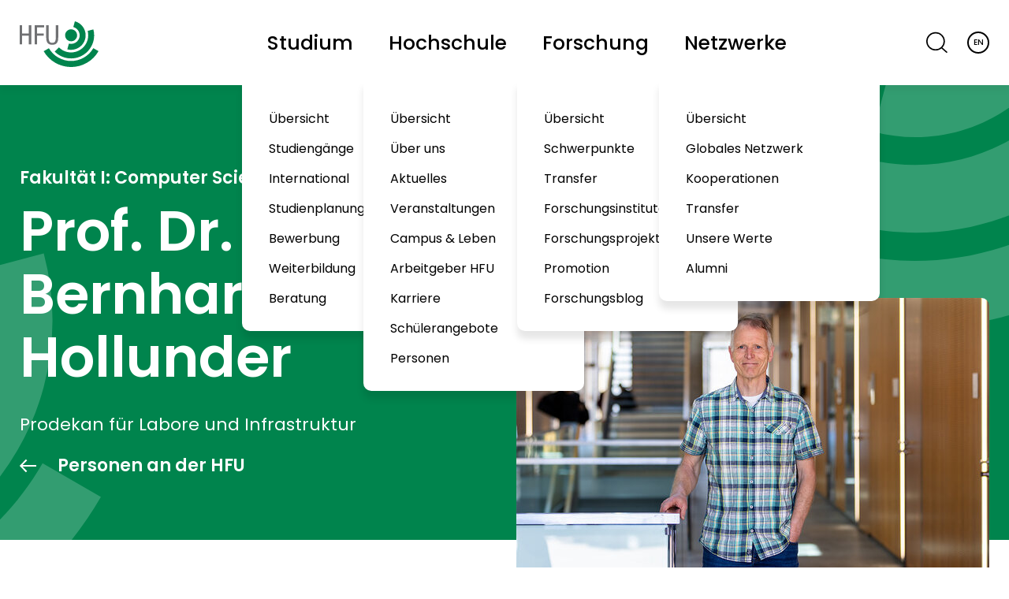

--- FILE ---
content_type: text/html; charset=utf-8
request_url: https://www.hs-furtwangen.de/personen/profil/67-bernhardhollunder/
body_size: 9090
content:
<!DOCTYPE html> <html lang="de"> <head> <meta charset="utf-8"> <!-- This website is powered by TYPO3 - inspiring people to share! TYPO3 is a free open source Content Management Framework initially created by Kasper Skaarhoj and licensed under GNU/GPL. TYPO3 is copyright 1998-2026 of Kasper Skaarhoj. Extensions are copyright of their respective owners. Information and contribution at https://typo3.org/ --> <title>Hollunder, Bernhard | Hochschule Furtwangen</title> <meta http-equiv="x-ua-compatible" content="IE=edge"> <meta name="generator" content="TYPO3 CMS"> <meta name="description" content="Prodekan für Labore und Infrastruktur"> <meta name="viewport" content="width=device-width, initial-scale=1"> <meta name="author" content="Hochschule Furtwangen"> <meta property="og:title" content="Hollunder, Bernhard"> <meta property="og:type" content="website"> <meta property="og:site_name" content="Hochschule Furtwangen"> <meta name="twitter:card" content="summary"> <link rel="stylesheet" href="https://www.hs-furtwangen.de/typo3temp/assets/compressed/merged-3d171638ed088ccbf5e10f3250a5f600-min.css.1768407559.gz" media="all"> <script>const m2cCookieLifetime="180";</script> <!-- Copyright (c) 2000-2025 etracker GmbH. All rights reserved. No reproduction, publication or modification allowed without permission. --> <!-- etracker code 6.0 --> <script type="text/javascript"> var et_proxy_redirect = "\/\/analyse.hs-furtwangen.de"; </script> <script id="_etLoader" type="text/javascript" charset="UTF-8" data-block-cookies="true" data-secure-code="1BEyhx" src="//analyse.hs-furtwangen.de/code/e.js" async></script> <!-- etracker code 6.0 end --> <link rel="canonical" href="https://www.hs-furtwangen.de/personen/profil/67-bernhardhollunder"/> <link rel="alternate" hreflang="x-default" href="https://www.hs-furtwangen.de/personen/profil/67-bernhardhollunder"/> <link rel="alternate" hreflang="de-de" href="https://www.hs-furtwangen.de/personen/profil/67-bernhardhollunder"/> <link rel="alternate" hreflang="en-GB" href="https://www.hs-furtwangen.de/en/staff-directory/profile/67-bernhardhollunder"/> </head> <body> <div class="c-skip-links t-dark-bg"> <div class="o-container"> <a href="#main" class="c-btn c-btn--cta-solid c-skip-links__link"> Zum Inhalt springen </a> </div> </div> <div class="c-page-header-bar-wrap"> <div class="o-container o-container--wide"> <nav class="c-page-header-bar js-shrink-on-page-scroll"> <a id="site-logo" class="c-logo" href="https://www.hs-furtwangen.de/"> <picture> <source srcset="/_assets/b171af707e733feaa1ac38ef4229b16c/img/logo/logo-gray.min.svg" data-src-swap="/_assets/b171af707e733feaa1ac38ef4229b16c/img/logo/logo-w.min.svg" media="(max-width: 1024px)"> <source srcset="/_assets/b171af707e733feaa1ac38ef4229b16c/img/logo/logo-gray.min.svg" data-src-swap="/_assets/b171af707e733feaa1ac38ef4229b16c/img/logo/logo-w.min.svg" media="(min-width: 1025px)"> <img class="u-block" src="/_assets/b171af707e733feaa1ac38ef4229b16c/img/logo/logo-gray.min.svg" data-src-swap="/_assets/b171af707e733feaa1ac38ef4229b16c/img/logo/logo-w.min.svg" loading="eager" decoding="async" alt="zur Startseite der Hochschule Furtwangen"> </picture> </a> <ul class="o-bare-list c-page-header-bar__main-nav js-disclosure-nav"> <li class="c-page-header-bar__main-nav__item"> <button class="c-btn c-page-header-bar__main-nav__item__link" aria-expanded="false" aria-controls="#menu4"> Studium </button> <ul id="menu4" class="o-bare-list c-page-header-bar__main-nav__item__submenu"> <li class="c-page-header-bar__main-nav__item__submenu__item"> <a class="c-main-menu__link" href="https://www.hs-furtwangen.de/studium"> Übersicht </a> </li> <li class="c-page-header-bar__main-nav__item__submenu__item"> <a class="c-main-menu__link" href="https://www.hs-furtwangen.de/studium/studiengaenge">Studiengänge</a> </li> <li class="c-page-header-bar__main-nav__item__submenu__item"> <a class="c-main-menu__link" href="https://www.hs-furtwangen.de/studium/international">International</a> </li> <li class="c-page-header-bar__main-nav__item__submenu__item"> <a class="c-main-menu__link" href="https://www.hs-furtwangen.de/studium/studienplanung">Studienplanung</a> </li> <li class="c-page-header-bar__main-nav__item__submenu__item"> <a class="c-main-menu__link" href="https://www.hs-furtwangen.de/studium/bewerbung">Bewerbung</a> </li> <li class="c-page-header-bar__main-nav__item__submenu__item"> <a class="c-main-menu__link" href="https://www.hs-furtwangen.de/studium/weiterbildung">Weiterbildung</a> </li> <li class="c-page-header-bar__main-nav__item__submenu__item"> <a class="c-main-menu__link" href="https://www.hs-furtwangen.de/studium/beratung">Beratung</a> </li> </ul> </li> <li class="c-page-header-bar__main-nav__item"> <button class="c-btn c-page-header-bar__main-nav__item__link" aria-expanded="false" aria-controls="#menu34"> Hochschule </button> <ul id="menu34" class="o-bare-list c-page-header-bar__main-nav__item__submenu"> <li class="c-page-header-bar__main-nav__item__submenu__item"> <a class="c-main-menu__link" href="https://www.hs-furtwangen.de/hochschule"> Übersicht </a> </li> <li class="c-page-header-bar__main-nav__item__submenu__item"> <a class="c-main-menu__link" href="https://www.hs-furtwangen.de/warum-hfu">Über uns</a> </li> <li class="c-page-header-bar__main-nav__item__submenu__item"> <a class="c-main-menu__link" href="https://www.hs-furtwangen.de/aktuelles">Aktuelles</a> </li> <li class="c-page-header-bar__main-nav__item__submenu__item"> <a class="c-main-menu__link" href="https://www.hs-furtwangen.de/veranstaltungen">Veranstaltungen</a> </li> <li class="c-page-header-bar__main-nav__item__submenu__item"> <a class="c-main-menu__link" href="https://www.hs-furtwangen.de/campus-leben">Campus &amp; Leben</a> </li> <li class="c-page-header-bar__main-nav__item__submenu__item"> <a class="c-main-menu__link" href="https://www.hs-furtwangen.de/arbeitgeber-hfu">Arbeitgeber HFU</a> </li> <li class="c-page-header-bar__main-nav__item__submenu__item"> <a class="c-main-menu__link" href="https://www.hs-furtwangen.de/karriere-join-the-hfu-family">Karriere</a> </li> <li class="c-page-header-bar__main-nav__item__submenu__item"> <a class="c-main-menu__link" href="https://www.hs-furtwangen.de/angebote-fuer-schuelerinnen-und-schueler">Schülerangebote</a> </li> <li class="c-page-header-bar__main-nav__item__submenu__item"> <a class="c-main-menu__link" href="https://www.hs-furtwangen.de/personen">Personen</a> </li> </ul> </li> <li class="c-page-header-bar__main-nav__item"> <button class="c-btn c-page-header-bar__main-nav__item__link" aria-expanded="false" aria-controls="#menu6"> Forschung </button> <ul id="menu6" class="o-bare-list c-page-header-bar__main-nav__item__submenu"> <li class="c-page-header-bar__main-nav__item__submenu__item"> <a class="c-main-menu__link" href="https://www.hs-furtwangen.de/forschung"> Übersicht </a> </li> <li class="c-page-header-bar__main-nav__item__submenu__item"> <a class="c-main-menu__link" href="https://www.hs-furtwangen.de/forschung/schwerpunkte">Schwerpunkte</a> </li> <li class="c-page-header-bar__main-nav__item__submenu__item"> <a class="c-main-menu__link" href="https://www.hs-furtwangen.de/forschung/transfer">Transfer</a> </li> <li class="c-page-header-bar__main-nav__item__submenu__item"> <a class="c-main-menu__link" href="https://www.hs-furtwangen.de/forschung/forschungsinstitute">Forschungsinstitute</a> </li> <li class="c-page-header-bar__main-nav__item__submenu__item"> <a class="c-main-menu__link" href="https://www.hs-furtwangen.de/forschung/forschungsprojekte">Forschungsprojekte</a> </li> <li class="c-page-header-bar__main-nav__item__submenu__item"> <a class="c-main-menu__link" href="https://www.hs-furtwangen.de/forschung/promotion">Promotion</a> </li> <li class="c-page-header-bar__main-nav__item__submenu__item"> <a class="c-main-menu__link" href="https://www.hs-furtwangen.de/forschung/forschungsblog">Forschungsblog</a> </li> </ul> </li> <li class="c-page-header-bar__main-nav__item"> <button class="c-btn c-page-header-bar__main-nav__item__link" aria-expanded="false" aria-controls="#menu7"> Netzwerke </button> <ul id="menu7" class="o-bare-list c-page-header-bar__main-nav__item__submenu"> <li class="c-page-header-bar__main-nav__item__submenu__item"> <a class="c-main-menu__link" href="https://www.hs-furtwangen.de/netzwerke"> Übersicht </a> </li> <li class="c-page-header-bar__main-nav__item__submenu__item"> <a class="c-main-menu__link" href="https://www.hs-furtwangen.de/netzwerke/globales-netzwerk">Globales Netzwerk</a> </li> <li class="c-page-header-bar__main-nav__item__submenu__item"> <a class="c-main-menu__link" href="https://www.hs-furtwangen.de/netzwerke/kooperationen">Kooperationen</a> </li> <li class="c-page-header-bar__main-nav__item__submenu__item"> <a class="c-main-menu__link" href="https://www.hs-furtwangen.de/forschung/transfer">Transfer</a> </li> <li class="c-page-header-bar__main-nav__item__submenu__item"> <a class="c-main-menu__link" href="https://www.hs-furtwangen.de/netzwerke/gesellschaft">Unsere Werte</a> </li> <li class="c-page-header-bar__main-nav__item__submenu__item"> <a class="c-main-menu__link" href="https://www.hs-furtwangen.de/netzwerke/alumni">Alumni</a> </li> </ul> </li> </ul> <ul id="site-meta-nav" class="o-bare-list c-page-header-bar__meta-nav"> <li class="c-page-header-bar__meta-nav__search"> <a href="/suche" class="c-btn c-btn--search" title="Suche"> <svg class="c-svg-icon-search-menu" xmlns="http://www.w3.org/2000/svg" width="32.602" height="32.477" viewBox="0 0 32.602 32.477" aria-hidden="true"> <g class="c-svg-icon-search-menu__path" transform="translate(0 0)" fill="rgba(255,255,255,0)" stroke="#000" stroke-width="2"> <circle cx="14.307" cy="14.307" r="14.307" stroke="none"/> <circle cx="14.307" cy="14.307" r="13.307" fill="none"/> </g> <line class="c-svg-icon-search-menu__path" x2="8.88" y2="7.894" transform="translate(23.057 23.836)" fill="none" stroke="#000" stroke-width="2"/> </svg> <span class="u-visuallyhidden"> Suche </span> </a> </li> <li class="c-page-header-bar__meta-nav__lang"> <a href="https://www.hs-furtwangen.de/en/staff-directory/profile/67-bernhardhollunder" id="site-lang-switch" class="c-btn c-btn--lang" hreflang="en-GB" aria-label="English"> EN </a> </li> <li class="c-page-header-bar__meta-nav__burger"> <button class="c-btn js-navigation-overlay-open-btn" data-overlay="closed"> <svg class="c-svg-icon-burger-menu" xmlns="http://www.w3.org/2000/svg" width="51" height="51" viewBox="0 0 51 51"> <rect class="c-svg-icon-burger-menu__bar c-svg-icon-burger-menu__bar--top" width="37" height="2" x="7" y="16" fill="var(--page-header-bar-icon-color)"/> <rect class="c-svg-icon-burger-menu__bar c-svg-icon-burger-menu__bar--middle" width="37" height="2" x="7" y="26" fill="var(--page-header-bar-icon-color)"/> <rect class="c-svg-icon-burger-menu__bar c-svg-icon-burger-menu__bar--bottom" width="37" height="2" x="7" y="36" fill="var(--page-header-bar-icon-color)"/> </svg> <span class="u-visuallyhidden">Hauptmenü öffnen</span> </button> </li> </ul> </nav> </div> </div> <header class="o-container o-container--wide c-stage "> <div class="o-container c-stage__keyvisual-grid"> <div class="c-stage__text-wrap"> <strong class="c-stage__hashtag">Fakultät I: Computer Science &amp; Applications</strong> <h1 class="c-stage__title ">Prof. Dr. Bernhard Hollunder</h1> <p class="c-stage__text ">Prodekan für Labore und Infrastruktur</p> <a href="https://www.hs-furtwangen.de/personen" class="c-stage__back-link">Personen an der HFU</a> </div> <picture class="c-stage__keyvisual-small"><source srcset="https://www.hs-furtwangen.de/fileadmin/_processed_/2/c/csm_Hollunder-Bernhard_IMG-9942_990px_9c76b429ac.jpg" media="(max-width: 1670px)"><source srcset="https://www.hs-furtwangen.de/fileadmin/_processed_/2/c/csm_Hollunder-Bernhard_IMG-9942_990px_6f0c4a248a.jpg" media="(min-width: 1671px)"><img src="https://www.hs-furtwangen.de/fileadmin/_processed_/2/c/csm_Hollunder-Bernhard_IMG-9942_990px_9c76b429ac.jpg" class="u-block o-img-fluid o-img-rounded"" alt="Prof. Dr. Bernhard Hollunder" ></picture> </div> </header> <!--TYPO3SEARCH_begin--> <main id="main"> <div class="tx-ttaddress"> <div class="o-section"> <div class="o-container"> <div class="c-profile c-profile--person"> <div class="c-profile__breadcrumb"> <nav aria-label="Seitenpfad"> <ol class="o-bare-list c-breadcrumb u-hide-on-print js-breadcrumb" itemscope itemtype="https://schema.org/BreadcrumbList"> <li class="c-breadcrumb__item" itemprop="itemListElement" itemscope itemtype="http://schema.org/ListItem" > <a class="c-breadcrumb__item__link" href="/" itemprop="item"> <svg class="o-icon o-icon--home" xmlns="http://www.w3.org/2000/svg" width="22.893" height="22.082" viewBox="0 0 22.893 22.082"> <g transform="translate(0.906 0.5)"> <path class="o-icon__themed-stroke" d="M20.582,8.533,10.541.5.5,8.533" fill="none" stroke="#00884d" stroke-linecap="round" stroke-linejoin="round" stroke-miterlimit="10" stroke-width="2"/> <path class="o-icon__themed-stroke" d="M2.5,7.5V18.21H7.855V12.855h4.016V18.21h5.355V7.5" transform="translate(0.678 2.372)" fill="none" stroke="#00884d" stroke-linecap="round" stroke-linejoin="round" stroke-miterlimit="10" stroke-width="2"/> <rect class="o-icon__themed-stroke" width="4.016" height="4.016" transform="translate(8.533 7.194)" fill="none" stroke="#00884d" stroke-linecap="round" stroke-linejoin="round" stroke-miterlimit="10" stroke-width="2"/> <line class="o-icon__themed-stroke" y1="3.481" transform="translate(4.516 1.839)" fill="none" stroke="#00884d" stroke-linecap="round" stroke-linejoin="round" stroke-miterlimit="10" stroke-width="2"/> </g> </svg> <span itemprop="name" class="u-visuallyhidden">Startseite</span> <meta itemprop="position" content="1"> </a> </li> <li class="c-breadcrumb__item" itemprop="itemListElement" itemscope itemtype="http://schema.org/ListItem" > <a class="c-breadcrumb__item__link" href="/hochschule" itemprop="item"> <span itemprop="name">Hochschule</span> <meta itemprop="position" content="2"> </a> </li> <li class="c-breadcrumb__item" itemprop="itemListElement" itemscope itemtype="http://schema.org/ListItem" > <a class="c-breadcrumb__item__link" href="/personen" itemprop="item"> <span itemprop="name">Personen</span> <meta itemprop="position" content="3"> </a> </li> <li class="c-breadcrumb__item" itemprop="itemListElement" itemscope itemtype="http://schema.org/ListItem" > <a class="c-breadcrumb__item__link" href="https://www.hs-furtwangen.de/personen/profil/67-bernhardhollunder/" itemprop="item" aria-current="page"> <span itemprop="name">Prof. Dr. Bernhard Hollunder</span> <meta itemprop="position" content="4"> </a> </li> </ol> </nav> </div> <div class="c-profile__intro" style="display: grid; grid-gap: 1rem; grid-template-columns: repeat(auto-fit, minmax(200px, 1fr));"> <a href="tel:+4977239202407" class="c-cta-contact-link c-cta-contact-link--descriptive"> <svg class="o-icon o-icon--phone" xmlns="http://www.w3.org/2000/svg" width="64.512" height="95.925" viewBox="0 0 64.512 95.925" aria-hidden="true"> <rect class="o-icon__themed-stroke" width="45.922" height="76.247" rx="4.7" transform="translate(16.591 17.678)" fill="none" stroke="#00844d" stroke-miterlimit="10" stroke-width="4"/> <line class="o-icon__themed-stroke" x2="45.295" transform="translate(16.591 83.371)" fill="none" stroke="#00844d" stroke-miterlimit="10" stroke-width="4"/> <line class="o-icon__themed-stroke" x2="18.846" transform="translate(34.404 24.838)" fill="none" stroke="#00844d" stroke-miterlimit="10" stroke-width="4"/> <line class="o-icon__themed-stroke" x2="3.723" transform="translate(25.854 24.838)" fill="none" stroke="#00844d" stroke-miterlimit="10" stroke-width="4"/> <line class="o-icon__themed-stroke" y1="9.628" transform="translate(21.645)" fill="none" stroke="#00844d" stroke-miterlimit="10" stroke-width="4"/> <line class="o-icon__themed-stroke" x1="4.952" y1="8.256" transform="translate(8.928 3.835)" fill="none" stroke="#00844d" stroke-miterlimit="10" stroke-width="4"/> <line class="o-icon__themed-stroke" x1="8.43" y1="4.649" transform="translate(0.966 13.405)" fill="none" stroke="#00844d" stroke-miterlimit="10" stroke-width="4"/> </svg> <span class="c-cta-contact-link__text">+49 7723 920-2407</span> </a> <a class="c-cta-contact-link c-cta-contact-link--descriptive" href="#" data-mailto-token="hvdgoj5Xzmicvmy9CjggpiyzmVcn8apmorvibzi9yz" data-mailto-vector="-5"> <svg class="o-icon o-icon--mail" xmlns="http://www.w3.org/2000/svg" width="108.212" height="73.216" viewBox="0 0 108.212 73.216" aria-hidden="true"> <rect class="o-icon__themed-stroke" width="87.737" height="52.842" rx="4.7" transform="translate(18.475 2)" fill="none" stroke="#00844d" stroke-miterlimit="10" stroke-width="4"/> <path class="o-icon__themed-stroke" d="M20.1,3.049,59.774,26.942a4.731,4.731,0,0,0,4.884,0L104.33,3.049" transform="translate(0.127 0.008)" fill="none" stroke="#00844d" stroke-miterlimit="10" stroke-width="4"/> <line class="o-icon__themed-stroke" y1="13.959" x2="24.925" transform="translate(27.448 33.24)" fill="none" stroke="#00844d" stroke-miterlimit="10" stroke-width="4"/> <line class="o-icon__themed-stroke" x1="24.925" y1="13.959" transform="translate(71.48 33.24)" fill="none" stroke="#00844d" stroke-miterlimit="10" stroke-width="4"/> <path class="o-icon__themed-stroke" d="M86.933,60.223v6.145A4.733,4.733,0,0,1,82.2,71.1H6.733A4.734,4.734,0,0,1,2,66.368V22.992a4.733,4.733,0,0,1,4.733-4.733h6.458" transform="translate(0 0.115)" fill="none" stroke="#00844d" stroke-miterlimit="10" stroke-width="4"/> </svg> <span class="c-cta-contact-link__text"> Schreiben </span> <span class="c-cta-contact-link__description"> Bernhard.Hollunder@hs-furtwangen.de </span> </a> </div> <div class="c-profile__factsheet"> <ul class="o-bare-list c-factsheet"> <li class="c-factsheet__item"> <strong class="c-factsheet__item__name">E-Mail:</strong>&nbsp;<a href="#" data-mailto-token="hvdgoj5Xzmicvmy9CjggpiyzmVcn8apmorvibzi9yz" data-mailto-vector="-5">Bernhard.Hollunder(at)hs-furtwangen.de</a> </li> <li class="c-factsheet__item"> <strong class="c-factsheet__item__name">Campus:</strong> Furtwangen </li> <li class="c-factsheet__item"> <strong class="c-factsheet__item__name">Raum:</strong> C 2.06 </li> <li class="c-factsheet__item"> <strong class="c-factsheet__item__name">Sprechzeiten:</strong> Mo: 13 Uhr - 14 Uhr; in der vorlesungsfreien Zeit nur nach Vereinbarung&nbsp; </li> </ul> </div> </div> </div> </div> <div class="o-section"> <div class="o-container"> <h2 class="u-h3">Zur Person</h2> <details class="c-details"> <summary class="c-details__summary">Stationen</summary> <div class="o-section"> <h2>Publikationen</h2><ul><li>Alexander Wahl, Bernhard Hollunder: Enhanced Deployment Process for QoS-aware Services, In: Proceedings of the Fifth International Conferences on Advanced Service Computing (Service Computation 2013), May 2013, Valencia, Spain, 2013.</li><li>Alexander Wahl, Bernhard Hollunder, Varun Sud, Ahmed Al-Moayed: <i>Quality Attributes for Web Services: A Model-based Approach for Policy Creation. </i>International Journal on Advances in Software, Vol. 5, Ausgabe 3&amp;4, 2012.</li><li>Alexander Wahl, Bernhard Hollunder: <i>Automated Performance Measurement for CEP Systems,</i><br>In: Proceedings of the Forth International Conferences on Advanced Service Computing (Service Computation 2012), Seiten 116-121, July 2012, Nice, France, 2012.</li><li>Bernhard Hollunder, Matthias Herrmann, Andreas Hülzenbecher:<br><i>Design by Contract for Web Services: Architecture, Guidelines, and Mappings</i><br>International Journal on Advances in Software,<br>Vol. 5, Ausgabe 1&amp;2, Seiten 53-64, 2012.</li><li>Bernhard Hollunder:&nbsp;<i>Interface Contracts for WCF Services with Code Contracts</i>. International Journal On Advances in Software, Vol. 4, Ausgabe 3&amp;4, 2011, Seiten 275-285.</li><li>Hideyasu Sasaki, Guadalupe Ortiz Bellot, Bernhard Hollunder (Editors): Proceedings of the Third International Conferences on Advanced Service Computing (Service Computation 2011), ISBN 978-1-61208-152-6, Xpert Publishing Services, 2011.</li><li>Oliver Charles, Bernhard Hollunder:&nbsp;<i>Non-Functional Requirements for Business Processes in the Context of Service-Oriented Architectures</i>. In: Proceedings of the Sixth International Conference on Software Engineering Advances (ICSEA 2011), November 2011, Barcelona, Spanien, Seiten 112-117, 2011.</li><li>Ahmed Al-Moayed, Bernhard Hollunder:&nbsp;<i>An Approach to Model, Configure and Apply QoS Attributes to Web Services</i>. In: Proceedings of the Sixth International Conference on Software Engineering Advances (ICSEA 2011), November 2011, Barcelona, Spanien, Seiten 405-410, 2011.</li><li>Bernhard Hollunder:&nbsp;<i>Deriving Interface Contracts for Distributed Services</i>. In: Proceedings of the Third International Conferences on Advanced Service Computing (Service Computation 2011), September 2011, Rom, Italien, Seiten 69-75, 2011.</li><li>Alexander Wahl, Stefan Pfister, Bernhard Hollunder:&nbsp;<i>Complex Event Processing for Usage Control in Service Oriented Infrastructures</i>. In: Proceedings of the Third International Conferences on Advanced Service Computing (Service Computation 2011), September 2011, Rom, Italien, Seiten 92-97, 2011.</li><li>Bernhard Hollunder, Ahmed Al-Moayed, Alexander Wahl:&nbsp;<i>A Tool Chain for Constructing QoS-aware Web Services</i>. In: Performance and Dependability in Service Computing: Concepts, Techniques and Research Directions, Seiten 189 - 211, IGI Global, ISBN 978-1-60960-794-4, 2011.</li><li>Bernhard Hollunder, Matthias Hüller, Andreas Schäfer:&nbsp;<i>A Methodology for Constructing WS-Policy Assertions</i>. In: Proceedings of the 2nd International Conference on Engineering and Meta-Engineering (ICEME 2011), März 2011, Orlando, Florida, USA, Seiten 158-163, 2011.</li><li>Bernhard Hollunder:&nbsp;<i>Code Contracts for Windows Communication Foundation (WCF)</i>. In: Proceedings of the Second International Conferences on Advanced Service Computing (Service Computation 2010), November 2010, Lissabon, Portugal, 2010.</li><li>Alexander Wahl, Bernhard Hollunder, Ahmed Al-Moayed:&nbsp;<i>An Architecture to Measure QoS Compliance in SOA Infrastructures</i>. In: Proceedings of the Second International Conference on Advanced Service Computing (Service Computation 2010), November 2010, Lissabon, Portugal, 2010.</li><li>Ahmed Al-Moayed, Bernhard Hollunder:&nbsp;<i>Quality of Service Attributes in Web Services</i>. In: Proceedings of the Fifth International Conference on Software Engineering Advances (ICSEA 2010), Juli 2010, Nizza, Frankreich, 2010.</li><li>Oliver Charles, Markus Schalk, Bernhard Hollunder:&nbsp;<i>CEP Meets SOA: Komplexe Ereignisse bringen Mehrwert in SOA-Infrastrukturen</i>. In: Objektspektrum, September/Oktober 2010, Ausgabe Nr.5, Seite 28-33.</li><li>Bernhard Hollunder:&nbsp;<i>Domain-Specific Processing of Policies or: WS-Policy Intersection Revisited</i>. In: Proceedings of the 7th IEEE International Conference on Web Services (ICWS 2009), Juli 2009, Los Angeles, Kalifornien, USA,&nbsp; Seiten 246-253, 2009.</li><li>Bernhard Hollunder:&nbsp;<i>WS-Policy: On Conditional and Custom Assertions</i>. In: Proceedings of the 7th IEEE International Conference on Web Services (ICWS 2009), Juli 2009, Los Angeles, Kalifornien, USA,&nbsp; Seiten 936-943, 2009.</li><li>Bernhard Hollunder:&nbsp;<i>Gemeinsam sind wir stärker: Präzise Schnittstellen mit WSDL und OCL</i>. In JavaSPEKTRUM, Ausgabe 05/2009, Oktober/November 2009.</li></ul> </div> </details> <details class="c-details"> <summary class="c-details__summary">Forschungsfelder und / oder Lehrgebiete</summary> <div class="o-section"> <h2>Schwerpunkte in der Lehre</h2><ul><li>Software Engineering</li><li>Automaten, formale Sprachen, Berechenbarkeit</li><li>Stream-Processing</li></ul><h2>Forschungs- und Interessengebiete</h2><ul><li>Domänenspezifische Sprachen</li><li>Infrastrukturen zur Verarbeitung kontinuierlicher Datenströme</li></ul> </div> </details> </div> </div> </div> </main> <!--TYPO3SEARCH_end--> <div class="o-container"> <div class="c-social-media-box"> <h2 id="footer-social-links-heading" class="c-social-media-box__heading">Jetzt mit uns vernetzen und up to date bleiben</h2> <nav class="c-social-links" aria-labelledby="footer-social-links-heading"> <a class="c-social-links__plattform" title="Facebook" target="_blank" href="https://www.facebook.com/HochschuleFurtwangen" rel="nofollow"> <svg class="o-icon o-icon--facebook" xmlns="http://www.w3.org/2000/svg" width="45.197" height="44.918" viewBox="0 0 45.197 44.918"> <title>Facebook</title> <path class="o-icon__themed-fill" d="M47.2,24.779A22.6,22.6,0,1,0,21.066,47.1V31.311H15.332V24.779h5.737V19.8c0-5.664,3.375-8.792,8.535-8.792a34.807,34.807,0,0,1,5.059.441v5.562H31.811a3.268,3.268,0,0,0-3.683,3.531v4.237H34.4l-1,6.532H28.128V47.1A22.6,22.6,0,0,0,47.2,24.779Z" transform="translate(-1.998 -2.185)" fill="#000"/> </svg> </a> <a class="c-social-links__plattform" title="YouTube" target="_blank" href="https://www.youtube.com/channel/UCBj-vOyXyOKVbIBMj3oBGZg" rel="nofollow"> <svg class="o-icon o-icon--youtube" xmlns="http://www.w3.org/2000/svg" width="53.97" height="38.116" viewBox="0 0 53.97 38.116"> <title>YouTube</title> <path class="o-icon__themed-fill" d="M53.464,12.964s-.506-3.71-2.193-5.4a7.893,7.893,0,0,0-5.4-2.361C38.285,4.7,26.985,4.7,26.985,4.7h0s-11.3,0-18.889.506A7.893,7.893,0,0,0,2.7,7.567c-1.687,1.687-2.193,5.4-2.193,5.4A87.685,87.685,0,0,0,0,21.734v4.048a87.685,87.685,0,0,0,.506,8.77s.506,3.71,2.193,5.4c2.024,2.193,4.722,2.024,5.9,2.361,4.385.337,18.383.506,18.383.506s11.3,0,18.889-.506a7.893,7.893,0,0,0,5.4-2.361c1.687-1.687,2.193-5.4,2.193-5.4a87.685,87.685,0,0,0,.506-8.77V21.734A87.685,87.685,0,0,0,53.464,12.964ZM21.419,30.842V15.663l14.5,7.59Z" transform="translate(0 -4.7)" fill="#000"/> </svg> </a> <a class="c-social-links__plattform" title="Instagram" target="_blank" href="https://www.instagram.com/hs.furtwangen" rel="nofollow"> <svg class="o-icon o-icon--instagram" xmlns="http://www.w3.org/2000/svg" width="45.198" height="45.198" viewBox="0 0 45.198 45.198"> <title>Instagram</title> <path class="o-icon__themed-fill" d="M26.6,8.072c6.034,0,6.749.023,9.132.132a12.53,12.53,0,0,1,4.2.778,7.49,7.49,0,0,1,4.289,4.289,12.53,12.53,0,0,1,.778,4.2c.108,2.383.132,3.1.132,9.132s-.023,6.749-.132,9.132a12.53,12.53,0,0,1-.778,4.2,7.49,7.49,0,0,1-4.289,4.289,12.53,12.53,0,0,1-4.2.778c-2.383.108-3.1.132-9.132.132s-6.749-.023-9.132-.132a12.53,12.53,0,0,1-4.2-.778,7.49,7.49,0,0,1-4.289-4.289,12.53,12.53,0,0,1-.778-4.2c-.108-2.383-.132-3.1-.132-9.132S8.1,19.85,8.2,17.467a12.53,12.53,0,0,1,.778-4.2A7.49,7.49,0,0,1,13.27,8.981a12.53,12.53,0,0,1,4.2-.778c2.383-.108,3.1-.132,9.132-.132M26.6,4c-6.134,0-6.907.026-9.317.136a16.588,16.588,0,0,0-5.488,1.049A11.561,11.561,0,0,0,5.186,11.8a16.588,16.588,0,0,0-1.049,5.488C4.026,19.692,4,20.465,4,26.6s.026,6.907.136,9.317A16.588,16.588,0,0,0,5.185,41.4a11.561,11.561,0,0,0,6.609,6.609,16.588,16.588,0,0,0,5.488,1.049c2.409.109,3.182.135,9.316.135s6.907-.026,9.317-.136A16.588,16.588,0,0,0,41.4,48.013,11.561,11.561,0,0,0,48.014,41.4a16.589,16.589,0,0,0,1.049-5.488c.109-2.409.135-3.182.135-9.316s-.026-6.907-.136-9.317a16.588,16.588,0,0,0-1.049-5.488A11.561,11.561,0,0,0,41.4,5.186a16.588,16.588,0,0,0-5.488-1.049C33.506,4.026,32.733,4,26.6,4Z" transform="translate(-4 -4)" fill="#000"/> <path class="o-icon__themed-fill" d="M29.226,17.622a11.6,11.6,0,1,0,11.6,11.6,11.6,11.6,0,0,0-11.6-11.6Zm0,19.137a7.533,7.533,0,1,1,7.533-7.533,7.533,7.533,0,0,1-7.533,7.533Z" transform="translate(-6.628 -6.628)" fill="#000"/> <ellipse class="o-icon__themed-fill" cx="2.712" cy="2.712" rx="2.712" ry="2.712" transform="translate(31.95 7.824)" fill="#000"/> </svg> </a> <a class="c-social-links__plattform" title="LinkedIn" target="_blank" href="https://de.linkedin.com/school/hochschule-furtwangen-university/" rel="nofollow"> <svg class="o-icon o-icon--linkedin" xmlns="http://www.w3.org/2000/svg" width="45.198" height="45.197" viewBox="0 0 45.198 45.197"> <title>LinkedIn</title> <path class="o-icon__themed-fill" d="M43.444,0H1.754A1.786,1.786,0,0,0,0,1.754v41.69A1.786,1.786,0,0,0,1.754,45.2h41.69A1.786,1.786,0,0,0,45.2,43.444V1.754A1.885,1.885,0,0,0,43.444,0ZM12.008,37.1a1.064,1.064,0,0,1-1.079,1.079H6.341A1.064,1.064,0,0,1,5.262,37.1V17.4a1.064,1.064,0,0,1,1.079-1.079h4.452A1.064,1.064,0,0,1,11.873,17.4V37.1Zm0-25.365a1.064,1.064,0,0,1-1.079,1.079H6.341a1.064,1.064,0,0,1-1.079-1.079V7.69A1.064,1.064,0,0,1,6.341,6.611h4.452A1.064,1.064,0,0,1,11.873,7.69v4.048ZM39.8,37.1a1.064,1.064,0,0,1-1.079,1.079H34.269A1.064,1.064,0,0,1,33.19,37.1V28.738a22.293,22.293,0,0,0-.4-5.4,4.022,4.022,0,0,0-1.349-1.889,4.548,4.548,0,0,0-2.294-.675,4.979,4.979,0,0,0-3.1.944,4.461,4.461,0,0,0-1.889,2.563,25.048,25.048,0,0,0-.54,5.8v6.881a1.064,1.064,0,0,1-1.079,1.079H18.079A1.064,1.064,0,0,1,17,36.968V17.4a1.064,1.064,0,0,1,1.079-1.079h4.048A1.064,1.064,0,0,1,23.206,17.4v1.484c0,.675.27.675.675.27a10.281,10.281,0,0,1,7.69-3.508,9.858,9.858,0,0,1,4.048.81,7.651,7.651,0,0,1,2.833,2.024A6.907,6.907,0,0,1,39.8,21.317a19.714,19.714,0,0,1,.4,4.587l-.4,11.2Z" fill="#000"/> </svg> </a> </nav> </div> </div> <div class="c-to-top"> <a class="c-to-top__link" href="#"> <span class="u-visuallyhidden">zum Seitenanfang springen</span> </a> </div> <footer class="c-footer t-dark-bg"> <div class="o-container c-footer__content"> <figure class="c-footer__logo c-footer__content__logo-col"> <img src="/_assets/b171af707e733feaa1ac38ef4229b16c/img/logo/logo-w.min.svg" loading="eager" decoding="async" alt="Hochschule Furtwangen" width="163" height="94"/> </figure> <div class="c-footer__content__addresses-col"> <address class="c-footer__section"> <ul class="o-bare-list c-footer__list"> <li class="c-footer__list__heading">Furtwangen</li> <li class="c-footer__list__item">Robert-Gerwig-Platz 1</li> <li class="c-footer__list__item">78120 Furtwangen</li> <li class="c-footer__list__item">+49 7723 920-0</li> <li class="c-footer__list__item c-footer__list__item--link"> <a href="#" data-mailto-token="hvdgoj5diajVcn8apmorvibzi9yz" data-mailto-vector="-5"> E-Mail schreiben </a> </li> </ul> </address> <address class="c-footer__section"> <ul class="o-bare-list c-footer__list"> <li class="c-footer__list__heading">Villingen-Schwenningen</li> <li class="c-footer__list__item">Jakob-Kienzle-Straße 17</li> <li class="c-footer__list__item">78054 VS-Schwenningen</li> <li class="c-footer__list__item">+49 7720 307-0</li> <li class="c-footer__list__item c-footer__list__item--link"> <a href="#" data-mailto-token="hvdgoj5diajVcn8apmorvibzi9yz" data-mailto-vector="-5"> E-Mail schreiben </a> </li> </ul> </address> <address class="c-footer__section"> <ul class="o-bare-list c-footer__list"> <li class="c-footer__list__heading">Tuttlingen</li> <li class="c-footer__list__item">Kronenstraße 16</li> <li class="c-footer__list__item">78532 Tuttlingen</li> <li class="c-footer__list__item">+49 7461 1502-0</li> <li class="c-footer__list__item c-footer__list__item--link"> <a href="#" data-mailto-token="hvdgoj5yzfvivo8dozVcn8apmorvibzi9yz" data-mailto-vector="-5"> E-Mail schreiben </a> </li> </ul> </address> <ul class="o-bare-list c-footer__list c-footer__section"> <li class="c-footer__list__heading">Anfahrt</li> <li class="c-footer__list__item"><span class="c-footer__shorten-text">Viele Wege führen zur HFU. Komm uns doch mal besuchen!</span></li> <li class="c-footer__list__item c-footer__list__item--link"> <a href="https://www.hs-furtwangen.de/warum-hfu/standorte-anfahrt"> Anfahrtskarten </a> </li> </ul> </div> <div class="c-footer__content__legal-menu-col"> <nav class="c-footer__section" aria-labelledby="footer-legal-menu"> <ul class="c-footer__nav o-bare-list"> <li class="c-footer__list__heading" id="footer-legal-menu">Rechtliches</li> <li class="c-footer__list__item c-footer__list__item--menu-link"><a href="https://www.hs-furtwangen.de/vergabeveroeffentlichungen">Vergabeveröffentlichungen</a></li> <li class="c-footer__list__item c-footer__list__item--menu-link"><a href="https://www.hs-furtwangen.de/impressum">Impressum</a></li> <li class="c-footer__list__item c-footer__list__item--menu-link"><a href="https://www.hs-furtwangen.de/datenschutzhinweise">Datenschutzhinweise</a></li> <li class="c-footer__list__item c-footer__list__item--menu-link"><a href="https://www.hs-furtwangen.de/datenschutzhinweise#c24994">Opt-Out Webanalyse</a></li> <li class="c-footer__list__item c-footer__list__item--menu-link"><a href="https://www.hs-furtwangen.de/barrierefreiheit">Barrierefreiheit</a></li> </ul> </nav> </div> </div> <nav class="o-container c-footer__section c-footer__section--metamenu"> <ul class="o-bare-list c-footer__list c-footer__metamenu"> <li class="c-footer__list__item c-footer__list__item--menu-link c-footer__metamenu__link"><a href="https://www.hs-furtwangen.de/info-pool">Info-Pool</a></li> <li class="c-footer__list__item c-footer__list__item--menu-link c-footer__metamenu__link"><a href="https://www.hs-furtwangen.de/warum-hfu">Über uns</a></li> <li class="c-footer__list__item c-footer__list__item--menu-link c-footer__metamenu__link"><a href="https://www.hs-furtwangen.de/karriere-join-the-hfu-family">Karriere</a></li> <li class="c-footer__list__item c-footer__list__item--menu-link c-footer__metamenu__link"><a href="https://intra.hs-furtwangen.de" rel="nofollow">Intra</a></li> </ul> </nav> <div class="o-container c-footer__section c-footer__end"> <p> Gib&#039; uns Dein <a href="#" data-mailto-token="hvdgoj5jigdizmzyvfodjiVcn8apmorvibzi9yz" data-mailto-vector="-5"> Feedback </a> </p> <p>&copy; Hochschule Furtwangen <time>2026</time></p> </div> </footer> <dialog class="js-navigation-overlay c-main-navigation-dialog" aria-label="Hauptmenü"> <div class="o-container o-container--wide"> <div class="c-page-header-bar js-shrink-on-page-scroll"> <ul class="o-bare-list c-page-header-bar__meta-nav"> <li class="c-page-header-bar__meta-nav__burger"> <button class="c-btn js-navigation-overlay-close-btn" data-overlay="open"> <svg class="c-svg-icon-burger-menu" xmlns="http://www.w3.org/2000/svg" width="51" height="51" viewBox="0 0 51 51"> <rect class="c-svg-icon-burger-menu__bar c-svg-icon-burger-menu__bar--top" width="37" height="2" x="7" y="16" fill="var(--page-header-bar-icon-color)"/> <rect class="c-svg-icon-burger-menu__bar c-svg-icon-burger-menu__bar--middle" width="37" height="2" x="7" y="26" fill="var(--page-header-bar-icon-color)"/> <rect class="c-svg-icon-burger-menu__bar c-svg-icon-burger-menu__bar--bottom" width="37" height="2" x="7" y="36" fill="var(--page-header-bar-icon-color)"/> </svg> <span class="u-visuallyhidden">Hauptmenü schließen</span> </button> </li> </ul> </div> <nav class="o-container"> <ul class="c-main-menu o-bare-list"> <li class="c-main-menu__col"> <a class="c-main-menu__link c-main-menu__link--1st-lvl js-navigation-link-1st-lvl" href="https://www.hs-furtwangen.de/studium" id="nav-item-4-overlay">Studium</a> <button class="c-main-menu__submenu-toggle js-navigation-toggle-submenu-btn" aria-expanded="false" aria-controls="submenu-0"> Studium </button> <ul id="submenu-0" class="o-bare-list c-main-menu__submenu js-navigation-submenu" aria-hidden="true"> <li class="c-main-menu__submenu__col c-main-menu__submenu__col--overview"> <a class="c-main-menu__link" href="https://www.hs-furtwangen.de/studium">Übersicht</a> </li> <li class="c-main-menu__submenu__col"> <a class="c-main-menu__link" href="https://www.hs-furtwangen.de/studium/studiengaenge"> Studiengänge </a> </li> <li class="c-main-menu__submenu__col"> <a class="c-main-menu__link" href="https://www.hs-furtwangen.de/studium/international"> International </a> </li> <li class="c-main-menu__submenu__col"> <a class="c-main-menu__link" href="https://www.hs-furtwangen.de/studium/studienplanung"> Studienplanung </a> </li> <li class="c-main-menu__submenu__col"> <a class="c-main-menu__link" href="https://www.hs-furtwangen.de/studium/bewerbung"> Bewerbung </a> </li> <li class="c-main-menu__submenu__col"> <a class="c-main-menu__link" href="https://www.hs-furtwangen.de/studium/weiterbildung"> Weiterbildung </a> </li> <li class="c-main-menu__submenu__col"> <a class="c-main-menu__link" href="https://www.hs-furtwangen.de/studium/beratung"> Beratung </a> </li> </ul> </li> <li class="c-main-menu__col"> <a class="c-main-menu__link c-main-menu__link--1st-lvl js-navigation-link-1st-lvl" href="https://www.hs-furtwangen.de/hochschule" id="nav-item-34-overlay">Hochschule</a> <button class="c-main-menu__submenu-toggle js-navigation-toggle-submenu-btn" aria-expanded="false" aria-controls="submenu-1"> Hochschule </button> <ul id="submenu-1" class="o-bare-list c-main-menu__submenu js-navigation-submenu" aria-hidden="true"> <li class="c-main-menu__submenu__col c-main-menu__submenu__col--overview"> <a class="c-main-menu__link" href="https://www.hs-furtwangen.de/hochschule">Übersicht</a> </li> <li class="c-main-menu__submenu__col"> <a class="c-main-menu__link" href="https://www.hs-furtwangen.de/warum-hfu"> Über uns </a> </li> <li class="c-main-menu__submenu__col"> <a class="c-main-menu__link" href="https://www.hs-furtwangen.de/aktuelles?tx_solr%5Bfilter%5D%5B0%5D=fGeC%3A25"> Aktuelles </a> </li> <li class="c-main-menu__submenu__col"> <a class="c-main-menu__link" href="https://www.hs-furtwangen.de/veranstaltungen?tx_solr%5Bfilter%5D%5B0%5D=fCaC%3A130"> Veranstaltungen </a> </li> <li class="c-main-menu__submenu__col"> <a class="c-main-menu__link" href="https://www.hs-furtwangen.de/campus-leben"> Campus &amp; Leben </a> </li> <li class="c-main-menu__submenu__col"> <a class="c-main-menu__link" href="https://www.hs-furtwangen.de/arbeitgeber-hfu"> Arbeitgeber HFU </a> </li> <li class="c-main-menu__submenu__col"> <a class="c-main-menu__link" href="https://www.hs-furtwangen.de/karriere-join-the-hfu-family"> Karriere </a> </li> <li class="c-main-menu__submenu__col"> <a class="c-main-menu__link" href="https://www.hs-furtwangen.de/angebote-fuer-schuelerinnen-und-schueler"> Schülerangebote </a> </li> <li class="c-main-menu__submenu__col"> <a class="c-main-menu__link" href="https://www.hs-furtwangen.de/personen"> Personen </a> </li> </ul> </li> <li class="c-main-menu__col"> <a class="c-main-menu__link c-main-menu__link--1st-lvl js-navigation-link-1st-lvl" href="https://www.hs-furtwangen.de/forschung" id="nav-item-6-overlay">Forschung</a> <button class="c-main-menu__submenu-toggle js-navigation-toggle-submenu-btn" aria-expanded="false" aria-controls="submenu-2"> Forschung </button> <ul id="submenu-2" class="o-bare-list c-main-menu__submenu js-navigation-submenu" aria-hidden="true"> <li class="c-main-menu__submenu__col c-main-menu__submenu__col--overview"> <a class="c-main-menu__link" href="https://www.hs-furtwangen.de/forschung">Übersicht</a> </li> <li class="c-main-menu__submenu__col"> <a class="c-main-menu__link" href="https://www.hs-furtwangen.de/forschung/schwerpunkte"> Schwerpunkte </a> </li> <li class="c-main-menu__submenu__col"> <a class="c-main-menu__link" href="https://www.hs-furtwangen.de/forschung/transfer"> Transfer </a> </li> <li class="c-main-menu__submenu__col"> <a class="c-main-menu__link" href="https://www.hs-furtwangen.de/forschung/forschungsinstitute"> Forschungsinstitute </a> </li> <li class="c-main-menu__submenu__col"> <a class="c-main-menu__link" href="https://www.hs-furtwangen.de/forschung/forschungsprojekte"> Forschungsprojekte </a> </li> <li class="c-main-menu__submenu__col"> <a class="c-main-menu__link" href="https://www.hs-furtwangen.de/forschung/promotion"> Promotion </a> </li> <li class="c-main-menu__submenu__col"> <a class="c-main-menu__link" href="https://www.hs-furtwangen.de/forschung/forschungsblog"> Forschungsblog </a> </li> </ul> </li> <li class="c-main-menu__col"> <a class="c-main-menu__link c-main-menu__link--1st-lvl js-navigation-link-1st-lvl" href="https://www.hs-furtwangen.de/netzwerke" id="nav-item-7-overlay">Netzwerke</a> <button class="c-main-menu__submenu-toggle js-navigation-toggle-submenu-btn" aria-expanded="false" aria-controls="submenu-3"> Netzwerke </button> <ul id="submenu-3" class="o-bare-list c-main-menu__submenu js-navigation-submenu" aria-hidden="true"> <li class="c-main-menu__submenu__col c-main-menu__submenu__col--overview"> <a class="c-main-menu__link" href="https://www.hs-furtwangen.de/netzwerke">Übersicht</a> </li> <li class="c-main-menu__submenu__col"> <a class="c-main-menu__link" href="https://www.hs-furtwangen.de/netzwerke/globales-netzwerk"> Globales Netzwerk </a> </li> <li class="c-main-menu__submenu__col"> <a class="c-main-menu__link" href="https://www.hs-furtwangen.de/netzwerke/kooperationen"> Kooperationen </a> </li> <li class="c-main-menu__submenu__col"> <a class="c-main-menu__link" href="https://www.hs-furtwangen.de/forschung/transfer"> Transfer </a> </li> <li class="c-main-menu__submenu__col"> <a class="c-main-menu__link" href="https://www.hs-furtwangen.de/netzwerke/gesellschaft"> Unsere Werte </a> </li> <li class="c-main-menu__submenu__col"> <a class="c-main-menu__link" href="https://www.hs-furtwangen.de/netzwerke/alumni"> Alumni </a> </li> </ul> </li> </ul> </nav> </div> </dialog> <script src="https://www.hs-furtwangen.de/typo3temp/assets/compressed/merged-bfd5f07f0fe6f15e2bb77748430b9614-min.js.1768407559.gz"></script> <script src="https://www.hs-furtwangen.de/typo3temp/assets/compressed/merged-5f29cda6cde920a4ff6eed9313c1908a-min.js.1768407559.gz"></script> <script async="async" src="/typo3temp/assets/js/59cb7c5e3fccb968fb36c2e97ef8bf95.1765876169.js"></script> </body> </html>

--- FILE ---
content_type: text/javascript; charset=utf-8
request_url: https://www.hs-furtwangen.de/typo3temp/assets/compressed/merged-5f29cda6cde920a4ff6eed9313c1908a-min.js.1768407559.gz
body_size: 34166
content:
class Media2Click{#cookieHosts=[];#lifetime=-1;constructor(lifetime=-1){this.setCookieLifetime(lifetime);this.#cookieHosts=this.#getCookieHosts();let thisObject=this;let elementList=document.querySelectorAll('.media2click-wrap');elementList.forEach(function(element){thisObject.#initElement(element)});let toggleList=document.querySelectorAll('.media2click-toggle');toggleList.forEach(function(toggle){thisObject.#initToggle(toggle)})}
#initElement(element){let thisObject=this;let placeholder=element.querySelector('.media2click-placeholder');let host='';if(placeholder!==null){host=placeholder.getAttribute('data-host');let type='iframe';if(placeholder.classList.contains('media2click-placeholder-content')){type='content'}
let contentData=element.querySelector('.media2click-contentdata');let frameData=element.querySelector('.media2click-iframedata');let activateOnce=element.querySelector('.media2click-once');let activatePermanent=element.querySelector('.media2click-permanent');if(activateOnce!==null){activateOnce.addEventListener('click',function(event){event.preventDefault();if(type==='content'){thisObject.#activateContent(contentData,placeholder)}else{thisObject.#activateFrame(frameData,placeholder)}},!1)}
if(activatePermanent!==null){activatePermanent.addEventListener('click',function(event){event.preventDefault();thisObject.addHost(host);if(type==='content'){thisObject.#activateContent(contentData,placeholder)}else{thisObject.#activateFrame(frameData,placeholder)}},!1)}
if(thisObject.isActiveHost(host)){if(type==='content'){thisObject.#activateContent(contentData,placeholder)}else{thisObject.#activateFrame(frameData,placeholder)}}}}
#initToggle(toggle){let thisObject=this;let host=toggle.getAttribute('data-host');if(thisObject.isActiveHost(host)){toggle.classList.add('activated');toggle.setAttribute('checked','checked')}
toggle.addEventListener('click',function(event){toggle.classList.toggle('activated');if(toggle.className==='media2click-toggle activated'){thisObject.addHost(host)}else{thisObject.removeHost(host)}})}
#activateFrame(dataNode,placeholderNode){let newNode=document.createElement('iframe');let frameData=JSON.parse(dataNode.getAttribute('data-attributes'));Object.entries(frameData).forEach(([key,value])=>newNode.setAttribute(key,value));dataNode.parentElement.insertBefore(newNode,dataNode);dataNode.parentElement.removeChild(dataNode);placeholderNode.parentElement.removeChild(placeholderNode)}
#activateContent(contentNode,placeholderNode){let newNode=document.createElement('iframe');let contentData=JSON.parse(contentNode.text);Object.entries(contentData.attributes).forEach(([key,value])=>newNode.setAttribute(key,value));contentNode.parentElement.insertBefore(newNode,contentNode);newNode.contentWindow.document.open();newNode.contentWindow.document.write('<!DOCTYPE html><html><body>'+contentData.content+'</body></html>');newNode.contentWindow.document.close();contentNode.parentElement.removeChild(contentNode);placeholderNode.parentElement.removeChild(placeholderNode)}
#setCookie(){let uniqueHosts=[...new Set(this.#cookieHosts)];let expires='';if(this.#lifetime>0){let d=new Date();d.setTime(d.getTime()+(this.#lifetime*24*60*60*1000));expires="expires="+d.toUTCString()+";"}
document.cookie="m2c_accepted_hosts="+uniqueHosts.join()+";"+expires+"path=/;SameSite=Strict"}
#getCookieHosts(){let thisObject=this;let decodedCookie=decodeURIComponent(document.cookie);let ca=decodedCookie.split(';');for(let i=0;i<ca.length;i++){let c=ca[i];while(c.charAt(0)===' '){c=c.substring(1)}
if(c.indexOf("m2c_accepted_hosts=")===0){let hosts=c.substring(19,c.length).split(',');let uniqueHosts=[...new Set(hosts)];return uniqueHosts.filter(function(host){return thisObject.#isValidHost(host)})}}
return[]}
#deleteCookie(){document.cookie="m2c_accepted_hosts=; expires=Thu, 01 Jan 1970 00:00:00 UTC; path=/;"}
#isValidHost(host){if(typeof host!=='string'||host===''){return!1}
return!/[^a-z0-9._-]/i.test(host)}
setCookieLifetime(lifetime){lifetime=Number.parseInt(lifetime,10);if(Number.isNaN(lifetime)||lifetime<0){lifetime=7}
this.#lifetime=lifetime}
getActiveHosts(){return this.#cookieHosts}
isActiveHost(host){if(!this.#isValidHost(host)){return!1}
return(this.#cookieHosts.indexOf(host)>-1)}
addHost(host){if(!this.#isValidHost(host)){return!1}
if(!this.isActiveHost(host)){this.#cookieHosts.push(host);this.updateCookie()}
return!0}
removeHost(host){if(!this.#isValidHost(host)){return!1}
if(this.isActiveHost(host)){this.#cookieHosts.splice(this.#cookieHosts.indexOf(host),1);this.updateCookie()}
return!0}
updateCookie(){if(this.#cookieHosts.length>0){this.#setCookie()}else{this.#deleteCookie()}}
activateAllForHost(host){if(!this.#isValidHost(host)){return!1}
let thisObject=this;let elementList=document.querySelectorAll('.media2click-wrap');elementList.forEach(function(element){let placeholder=element.querySelector('.media2click-placeholder');let elementHost='';if(placeholder!==null){elementHost=placeholder.getAttribute('data-host');let type='iframe';if(placeholder.classList.contains('media2click-placeholder-content')){type='content'}
let contentData=element.querySelector('.media2click-contentdata');let frameData=element.querySelector('.media2click-iframedata');if(elementHost===host){if(type==='content'){thisObject.#activateContent(contentData,placeholder)}else{thisObject.#activateFrame(frameData,placeholder)}}}});return!0}}
document.addEventListener('readystatechange',(event)=>{if(event.target.readyState==='complete'){if(typeof media2click==='undefined'){if(typeof m2cCookieLifetime==='undefined'||isNaN(m2cCookieLifetime)){const media2click=new Media2Click()}else{const media2click=new Media2Click(m2cCookieLifetime)}}}});"use strict";class DisclosureNav{constructor(e){this.rootNode=e,this.controlledNodes=[],this.openIndex=null,this.useArrowKeys=!0,this.topLevelNodes=[...this.rootNode.querySelectorAll(".main-link, button[aria-expanded][aria-controls]")],this.topLevelNodes.forEach(e=>{var t;"button"===e.tagName.toLowerCase()&&e.hasAttribute("aria-controls")?(t=e.parentNode.querySelector("ul"))&&(this.controlledNodes.push(t),e.setAttribute("aria-expanded","false"),this.toggleMenu(t,!1),t.addEventListener("keydown",this.onMenuKeyDown.bind(this)),e.addEventListener("click",this.onButtonClick.bind(this)),e.addEventListener("keydown",this.onButtonKeyDown.bind(this))):(this.controlledNodes.push(null),e.addEventListener("keydown",this.onLinkKeyDown.bind(this)))}),this.rootNode.addEventListener("focusout",this.onBlur.bind(this))}controlFocusByKey(e,t,i){switch(e.key){case"ArrowUp":case"ArrowLeft":e.preventDefault(),-1<i&&t[Math.max(0,i-1)].focus();break;case"ArrowDown":case"ArrowRight":e.preventDefault(),-1<i&&t[Math.min(t.length-1,i+1)].focus();break;case"Home":e.preventDefault(),t[0].focus();break;case"End":e.preventDefault(),t[t.length-1].focus()}}close(){this.toggleExpand(this.openIndex,!1)}onBlur(e){this.rootNode.contains(e.relatedTarget)||null===this.openIndex||this.toggleExpand(this.openIndex,!1)}onButtonClick(e){var e=e.target,t=this.topLevelNodes.indexOf(e),e="true"===e.getAttribute("aria-expanded");this.toggleExpand(t,!e)}onButtonKeyDown(e){var t=this.topLevelNodes.indexOf(document.activeElement);"Escape"===e.key?this.toggleExpand(this.openIndex,!1):this.useArrowKeys&&this.openIndex===t&&"ArrowDown"===e.key?(e.preventDefault(),this.controlledNodes[this.openIndex].querySelector("a").focus()):this.useArrowKeys&&this.controlFocusByKey(e,this.topLevelNodes,t)}onLinkKeyDown(e){var t=this.topLevelNodes.indexOf(document.activeElement);this.useArrowKeys&&this.controlFocusByKey(e,this.topLevelNodes,t)}onMenuKeyDown(e){var t,i;null!==this.openIndex&&(i=(t=Array.prototype.slice.call(this.controlledNodes[this.openIndex].querySelectorAll("a"))).indexOf(document.activeElement),"Escape"===e.key?(this.topLevelNodes[this.openIndex].focus(),this.toggleExpand(this.openIndex,!1)):this.useArrowKeys&&this.controlFocusByKey(e,t,i))}toggleExpand(e,t){this.openIndex!==e&&this.toggleExpand(this.openIndex,!1),this.topLevelNodes[e]&&(this.openIndex=t?e:null,this.topLevelNodes[e].setAttribute("aria-expanded",t),this.toggleMenu(this.controlledNodes[e],t))}toggleMenu(e,t){e&&(e.style.display=t?"block":"none")}updateKeyControls(e){this.useArrowKeys=e}}function _defineProperty(e,t,i){return t in e?Object.defineProperty(e,t,{value:i,enumerable:!0,configurable:!0,writable:!0}):e[t]=i,e}!function(t){function u(e){var t,i=N(e.getAttribute(D));V(e,(_defineProperty(t={},B,"true"),_defineProperty(t,"tabindex","0"),t)),i.removeAttribute(O),setTimeout(function(){e.focus()},0),setTimeout(function(){history.pushState(null,null,location.pathname+location.search+"#"+e.getAttribute(D))},1e3)}function m(e,t,i,s){var a=void 0;e.forEach(function(e,t){"true"===e.querySelector("."+v).getAttribute(B)&&(a=t)}),q(t),$(i),"next"===s&&(u(t[a+1]),setTimeout(function(){t[a+1].focus()},0)),"prev"===s&&(u(t[a-1]),setTimeout(function(){t[a-1].focus()},0))}function e(e){s(e).forEach(function(e){var i=Math.random().toString(32).slice(2,12),n=!0===e.hasAttribute(w)?e.getAttribute(w)+"-":"",l=!0===e.hasAttribute(y)?e.getAttribute(y):"",o=!0===e.hasAttribute(E)?e.getAttribute(E):P,d=!0===e.hasAttribute(S)?e.getAttribute(S):"",t=[].slice.call(e.querySelectorAll("."+p)),s=[].slice.call(e.querySelectorAll("."+f)),a=[].slice.call(e.querySelectorAll("."+v)),r=[].slice.call(e.querySelectorAll("."+g)),c=!0;G(e,n+C),e.setAttribute("id",C+i),t.forEach(function(e){G(e,n+M),V(e,(_defineProperty(e={},_,H),_defineProperty(e,"id",M+i),e))}),s.forEach(function(e,t){G(e,n+L),V(e,(_defineProperty(e={},_,X),_defineProperty(e,"id",L+i+"-"+(t+1)),e))}),a.forEach(function(e){var t,i=e.getAttribute("href").replace("#",""),s=N(i),a=e.innerText,r=!0===e.hasAttribute(T);G(e,n+k),V(e,(_defineProperty(t={id:x+i},_,R),_defineProperty(t,D,i),_defineProperty(t,"tabindex","-1"),_defineProperty(t,B,"false"),t)),V(s,(_defineProperty(t={},O,"true"),_defineProperty(t,_,W),_defineProperty(t,I,x+i),t)),G(s,n+A),r&&c&&(c=!1,V(e,_defineProperty({tabindex:"0"},B,"true")),V(s,_defineProperty({},O,"false"))),""!==l&&((i=document.createElement(l)).setAttribute("class",o),i.setAttribute("tabindex","0"),i.innerHTML=a,s.insertBefore(i,s.firstChild)),""!==d&&[].slice.call(s.querySelectorAll(d+":first-child")).forEach(function(e){e.setAttribute("tabindex","0")}),e.removeAttribute("href")}),""!==z&&null!==(t=N(z))&&null!==e.querySelector("#"+z)&&(!0===F(t,g)?(q(a),$(r),t.removeAttribute(O),s=N(x+z),V(s,_defineProperty({tabindex:"0"},B,"true")),c=!1):""!==(e=j(t,g))&&(q(a),$(r),N(e).removeAttribute(O),s=N(x+e),V(s,_defineProperty({tabindex:"0"},B,"true")),c=!1)),!0===c&&(V(a[0],_defineProperty({tabindex:"0"},B,"true")),N(a[0].getAttribute(D)).removeAttribute(O))})}function i(){e(),document.removeEventListener("DOMContentLoaded",i)}var h="js-tabs",p="js-tablist",f="js-tablist__item",v="js-tablist__link",g="js-tabcontent",b="js-link-to-tab",w="data-tabs-prefix-class",y="data-hx",E="data-tabs-generated-hx-class",S="data-existing-hx",T="data-selected",x="label_",C="tabs",M="tabs__list",L="tabs__item",k="tabs__link",A="tabs__content",P="invisible",H="tablist",R="tab",W="tabpanel",X="presentation",_="role",I="aria-labelledby",O="aria-hidden",D="aria-controls",B="aria-selected",z=window.location.hash.replace("#",""),N=function(e){return t.getElementById(e)},G=function(e,t){e.classList?e.classList.add(t):e.className+=" "+t},F=function(e,t){return e.classList?e.classList.contains(t):new RegExp("(^| )"+t+"( |$)","gi").test(e.className)},V=function(t,i){Object.keys(i).forEach(function(e){t.setAttribute(e,i[e])})},q=function(e){e.forEach(function(e){V(e,(_defineProperty(e={},B,"false"),_defineProperty(e,"tabindex","-1"),e))})},$=function(e){e.forEach(function(e){e.setAttribute(O,!0)})},j=function(e,t){for(var i=!1,s=e.parentNode;s&&!1===i;)!0===F(s,t)?i=!0:s=s.parentNode;return!0===i?s.getAttribute("id"):""},s=function(){var e=arguments.length<=0||void 0===arguments[0]?t:arguments[0];return[].slice.call(e.querySelectorAll("."+h))};["click","keydown"].forEach(function(p){t.body.addEventListener(p,function(e){var t,i,s,a,r,n,l,o,d=j(e.target,v),d=(!0!==F(e.target,v)&&""===d||"click"!==p||(s=!0===F(e.target,v)?e.target:N(d),r=j(e.target,h),n=N(r),l=[].slice.call(n.querySelectorAll("."+v)),o=[].slice.call(n.querySelectorAll("."+g)),q(l),$(o),u(s),e.preventDefault()),!0!==F(e.target,v)&&""===d||"keydown"!==p||(r=j(e.target,h),n=N(r),s=[].slice.call(n.querySelectorAll("."+f)),l=[].slice.call(n.querySelectorAll("."+v)),o=[].slice.call(n.querySelectorAll("."+g)),d=s[0].querySelector("."+v),i=s[s.length-1].querySelector("."+v),36===e.keyCode?(q(l),$(o),u(d),e.preventDefault()):35===e.keyCode?(q(l),$(o),u(i),e.preventDefault()):37!==e.keyCode&&38!==e.keyCode||e.ctrlKey?40!==e.keyCode&&39!==e.keyCode||e.ctrlKey||("true"===i.getAttribute(B)?(q(l),$(o),u(d)):m(s,l,o,"next"),e.preventDefault()):("true"===d.getAttribute(B)?(q(l),$(o),u(i)):m(s,l,o,"prev"),e.preventDefault())),j(e.target,g)),c=(""!==d&&"keydown"===p&&(t=N(N(d).getAttribute(I)),i=j(e.target,h),i=N(i),s=[].slice.call(i.querySelectorAll("."+f)),d=[].slice.call(i.querySelectorAll("."+v)),i=[].slice.call(i.querySelectorAll("."+g)),a=s[0].querySelector("."+v),c=s[s.length-1].querySelector("."+v),38===e.keyCode&&e.ctrlKey&&(setTimeout(function(){t.focus()},0),e.preventDefault()),33===e.keyCode&&e.ctrlKey&&(t.focus(),e.preventDefault(),"true"===a.getAttribute(B)?(q(d),$(i),u(c)):m(s,d,i,"prev")),34===e.keyCode)&&e.ctrlKey&&(t.focus(),e.preventDefault(),"true"===c.getAttribute(B)?(q(d),$(i),u(a)):m(s,d,i,"next")),j(e.target,b));!0!==F(e.target,b)&&""===c||"click"!==p||(a=(!0===F(e.target,b)?e.target.getAttribute("href"):N(c)).replace("#",""),d=N(a),d=N(d.getAttribute(I)),r=j(e.target,h),n=N(r),l=[].slice.call(n.querySelectorAll("."+v)),o=[].slice.call(n.querySelectorAll("."+g)),q(l),$(o),u(d),e.preventDefault())},!0)});document.addEventListener("DOMContentLoaded",i),window.van11yAccessibleTabPanelAria=e}(document);var FCL,Swiper=function(){function a(e){return null!==e&&"object"==typeof e&&"constructor"in e&&e.constructor===Object}function r(t,i){void 0===t&&(t={}),void 0===i&&(i={});const s=["__proto__","constructor","prototype"];Object.keys(i).filter(e=>s.indexOf(e)<0).forEach(e=>{void 0===t[e]?t[e]=i[e]:a(i[e])&&a(t[e])&&0<Object.keys(i[e]).length&&r(t[e],i[e])})}const t={body:{},addEventListener(){},removeEventListener(){},activeElement:{blur(){},nodeName:""},querySelector(){return null},querySelectorAll(){return[]},getElementById(){return null},createEvent(){return{initEvent(){}}},createElement(){return{children:[],childNodes:[],style:{},setAttribute(){},getElementsByTagName(){return[]}}},createElementNS(){return{}},importNode(){return null},location:{hash:"",host:"",hostname:"",href:"",origin:"",pathname:"",protocol:"",search:""}};function M(){var e="undefined"!=typeof document?document:{};return r(e,t),e}const E={document:t,navigator:{userAgent:""},location:{hash:"",host:"",hostname:"",href:"",origin:"",pathname:"",protocol:"",search:""},history:{replaceState(){},pushState(){},go(){},back(){}},CustomEvent:function(){return this},addEventListener(){},removeEventListener(){},getComputedStyle(){return{getPropertyValue(){return""}}},Image(){},Date(){},screen:{},setTimeout(){},clearTimeout(){},matchMedia(){return{}},requestAnimationFrame(e){return"undefined"==typeof setTimeout?(e(),null):setTimeout(e,0)},cancelAnimationFrame(e){"undefined"!=typeof setTimeout&&clearTimeout(e)}};function L(){var e="undefined"!=typeof window?window:{};return r(e,E),e}function g(e,t){return void 0===t&&(t=0),setTimeout(e,t)}function b(){return Date.now()}function S(e,t){void 0===t&&(t="x");var i=L();let s,a,r;e=function(e){var t=L();let i;return i=(i=!(i=t.getComputedStyle?t.getComputedStyle(e,null):i)&&e.currentStyle?e.currentStyle:i)||e.style}(e);return i.WebKitCSSMatrix?(6<(a=e.transform||e.webkitTransform).split(",").length&&(a=a.split(", ").map(e=>e.replace(",",".")).join(", ")),r=new i.WebKitCSSMatrix("none"===a?"":a)):(r=e.MozTransform||e.OTransform||e.MsTransform||e.msTransform||e.transform||e.getPropertyValue("transform").replace("translate(","matrix(1, 0, 0, 1,"),s=r.toString().split(",")),"x"===t&&(a=i.WebKitCSSMatrix?r.m41:16===s.length?parseFloat(s[12]):parseFloat(s[4])),(a="y"===t?i.WebKitCSSMatrix?r.m42:16===s.length?parseFloat(s[13]):parseFloat(s[5]):a)||0}function o(e){return"object"==typeof e&&null!==e&&e.constructor&&"Object"===Object.prototype.toString.call(e).slice(8,-1)}function u(e){var t,i=Object(arguments.length<=0?void 0:e);const s=["__proto__","constructor","prototype"];for(let e=1;e<arguments.length;e+=1){var a=e<0||arguments.length<=e?void 0:arguments[e];if(null!=a&&(t=a,!("undefined"!=typeof window&&void 0!==window.HTMLElement?t instanceof HTMLElement:t&&(1===t.nodeType||11===t.nodeType)))){var r=Object.keys(Object(a)).filter(e=>s.indexOf(e)<0);for(let e=0,t=r.length;e<t;e+=1){var n=r[e],l=Object.getOwnPropertyDescriptor(a,n);void 0!==l&&l.enumerable&&(o(i[n])&&o(a[n])?a[n].__swiper__?i[n]=a[n]:u(i[n],a[n]):o(i[n])||!o(a[n])||(i[n]={},a[n].__swiper__)?i[n]=a[n]:u(i[n],a[n]))}}}return i}function H(e,t,i){e.style.setProperty(t,i)}function x(e){let{swiper:i,targetPosition:s,side:a}=e;const r=L(),n=-i.translate;let l=null,o;const d=i.params.speed,c=(i.wrapperEl.style.scrollSnapType="none",r.cancelAnimationFrame(i.cssModeFrameID),s>n?"next":"prev"),p=(e,t)=>"next"===c&&t<=e||"prev"===c&&e<=t,u=()=>{o=(new Date).getTime(),null===l&&(l=o);var e=Math.max(Math.min((o-l)/d,1),0),e=.5-Math.cos(e*Math.PI)/2;let t=n+e*(s-n);p(t,s)&&(t=s),i.wrapperEl.scrollTo({[a]:t}),p(t,s)?(i.wrapperEl.style.overflow="hidden",i.wrapperEl.style.scrollSnapType="",setTimeout(()=>{i.wrapperEl.style.overflow="",i.wrapperEl.scrollTo({[a]:t})}),r.cancelAnimationFrame(i.cssModeFrameID)):i.cssModeFrameID=r.requestAnimationFrame(u)};u()}function R(e,t){void 0===t&&(t="");var i=L(),s=[...e.children];return i.HTMLSlotElement&&e instanceof HTMLSlotElement&&s.push(...e.assignedElements()),t?s.filter(e=>e.matches(t)):s}function T(e,t){var i=L();let s=t.contains(e);return!s&&i.HTMLSlotElement&&t instanceof HTMLSlotElement&&(i=[...t.assignedElements()],s=(s=i.includes(e))||function(e,t){for(var i=[t];0<i.length;){var s=i.shift();if(e===s)return!0;i.push(...s.children,...s.shadowRoot?s.shadowRoot.children:[],...s.assignedElements?s.assignedElements():[])}}(e,t)),s}function D(e){try{console.warn(e)}catch(e){}}function k(e,t){void 0===t&&(t=[]);e=document.createElement(e);return e.classList.add(...Array.isArray(t)?t:(t=void 0===(t=t)?"":t).trim().split(" ").filter(e=>!!e.trim())),e}function W(e,t){return L().getComputedStyle(e,null).getPropertyValue(t)}function A(e){let t=e,i;if(t){for(i=0;null!==(t=t.previousSibling);)1===t.nodeType&&(i+=1);return i}}function P(e,t){var i=[];let s=e.parentElement;for(;s;)t&&!s.matches(t)||i.push(s),s=s.parentElement;return i}function v(i,s){s&&i.addEventListener("transitionend",function e(t){t.target===i&&(s.call(i,t),i.removeEventListener("transitionend",e))})}function X(e,t,i){var s=L();return i?e["width"===t?"offsetWidth":"offsetHeight"]+parseFloat(s.getComputedStyle(e,null).getPropertyValue("width"===t?"margin-right":"margin-top"))+parseFloat(s.getComputedStyle(e,null).getPropertyValue("width"===t?"margin-left":"margin-bottom")):e.offsetWidth}function _(e){return(Array.isArray(e)?e:[e]).filter(e=>!!e)}function I(e,t){void 0===t&&(t=""),"undefined"!=typeof trustedTypes?e.innerHTML=trustedTypes.createPolicy("html",{createHTML:e=>e}).createHTML(t):e.innerHTML=t}let i;function p(){var e,t;return i=i||(e=L(),{smoothScroll:(t=M()).documentElement&&t.documentElement.style&&"scrollBehavior"in t.documentElement.style,touch:!!("ontouchstart"in e||e.DocumentTouch&&t instanceof e.DocumentTouch)})}let s;function d(e){return void 0===e&&(e={}),s=s||function(e){var e=(void 0===e?{}:e)["userAgent"],t=p(),i=(r=L()).navigator.platform,e=e||r.navigator.userAgent,s={ios:!1,android:!1},a=r.screen.width,r=r.screen.height,n=e.match(/(Android);?[\s\/]+([\d.]+)?/);let l=e.match(/(iPad).*OS\s([\d_]+)/);var o=e.match(/(iPod)(.*OS\s([\d_]+))?/),d=!l&&e.match(/(iPhone\sOS|iOS)\s([\d_]+)/),c="Win32"===i,i="MacIntel"===i;return!l&&i&&t.touch&&0<=["1024x1366","1366x1024","834x1194","1194x834","834x1112","1112x834","768x1024","1024x768","820x1180","1180x820","810x1080","1080x810"].indexOf(a+"x"+r)&&(l=(l=e.match(/(Version)\/([\d.]+)/))||[0,1,"13_0_0"]),n&&!c&&(s.os="android",s.android=!0),(l||d||o)&&(s.os="ios",s.ios=!0),s}(e)}let e;function C(){return e=e||function(){const t=L();var e=d();let i=!1;function s(){var e=t.navigator.userAgent.toLowerCase();return 0<=e.indexOf("safari")&&e.indexOf("chrome")<0&&e.indexOf("android")<0}s()&&(a=String(t.navigator.userAgent)).includes("Version/")&&([a,r]=a.split("Version/")[1].split(" ")[0].split(".").map(e=>Number(e)),i=a<16||16===a&&r<2);var a=/(iPhone|iPod|iPad).*AppleWebKit(?!.*Safari)/i.test(t.navigator.userAgent),r=s(),e=r||a&&e.ios;return{isSafari:i||r,needPerspectiveFix:i,need3dFix:e,isWebView:a}}()}const f=(e,t,i)=>{t&&!e.classList.contains(i)?e.classList.add(i):!t&&e.classList.contains(i)&&e.classList.remove(i)};const m=(e,t,i)=>{t&&!e.classList.contains(i)?e.classList.add(i):!t&&e.classList.contains(i)&&e.classList.remove(i)};const n=(t,e)=>{if(t&&!t.destroyed&&t.params){const i=e.closest(t.isElement?"swiper-slide":"."+t.params.slideClass);if(i){let e=i.querySelector("."+t.params.lazyPreloaderClass);!e&&t.isElement&&(i.shadowRoot?e=i.shadowRoot.querySelector("."+t.params.lazyPreloaderClass):requestAnimationFrame(()=>{i.shadowRoot&&(e=i.shadowRoot.querySelector("."+t.params.lazyPreloaderClass))&&e.remove()})),e&&e.remove()}}},c=(e,t)=>{e.slides[t]&&(e=e.slides[t].querySelector('[loading="lazy"]'))&&e.removeAttribute("loading")},h=i=>{if(i&&!i.destroyed&&i.params){var t=i.params.lazyPreloadPrevNext,s=i.slides.length;if(s&&t&&!(t<0)){t=Math.min(t,s);const l="auto"===i.params.slidesPerView?i.slidesPerViewDynamic():Math.ceil(i.params.slidesPerView);var a=i.activeIndex;if(i.params.grid&&1<i.params.grid.rows){const o=a,d=[o-t];d.push(...Array.from({length:t}).map((e,t)=>o+l+t)),void i.slides.forEach((e,t)=>{d.includes(e.column)&&c(i,t)})}else{var r=a+l-1;if(i.params.rewind||i.params.loop)for(let e=a-t;e<=r+t;e+=1){var n=(e%s+s)%s;(n<a||r<n)&&c(i,n)}else for(let e=Math.max(a-t,0);e<=Math.min(r+t,s-1);e+=1)e!==a&&(e>r||e<a)&&c(i,e)}}}};function B(e){var{swiper:e,runCallbacks:t,direction:i,step:s}=e,{activeIndex:a,previousIndex:r}=e;let n=i;n=n||(r<a?"next":a<r?"prev":"reset"),e.emit("transition"+s),t&&"reset"===n?e.emit("slideResetTransition"+s):t&&a!==r&&(e.emit("slideChangeTransition"+s),"next"===n?e.emit("slideNextTransition"+s):e.emit("slidePrevTransition"+s))}function z(s,e){return function e(t){var i;return t&&t!==M()&&t!==L()&&((i=(t=t.assignedSlot||t).closest(s))||t.getRootNode)?i||e(t.getRootNode().host):null}(e=void 0===e?this:e)}function N(e,t,i){var s=L(),e=e.params,a=e.edgeSwipeDetection,e=e.edgeSwipeThreshold;return!a||!(i<=e||i>=s.innerWidth-e)||"prevent"===a&&(t.preventDefault(),1)}function G(){const e=this;var t,i,s,a,{params:r,el:n}=e;n&&0===n.offsetWidth||(r.breakpoints&&e.setBreakpoint(),{allowSlideNext:n,allowSlidePrev:t,snapGrid:i}=e,s=e.virtual&&e.params.virtual.enabled,e.allowSlideNext=!0,e.allowSlidePrev=!0,e.updateSize(),e.updateSlides(),e.updateSlidesClasses(),a=s&&r.loop,!("auto"===r.slidesPerView||1<r.slidesPerView)||!e.isEnd||e.isBeginning||e.params.centeredSlides||a?e.params.loop&&!s?e.slideToLoop(e.realIndex,0,!1,!0):e.slideTo(e.activeIndex,0,!1,!0):e.slideTo(e.slides.length-1,0,!1,!0),e.autoplay&&e.autoplay.running&&e.autoplay.paused&&(clearTimeout(e.autoplay.resizeTimeout),e.autoplay.resizeTimeout=setTimeout(()=>{e.autoplay&&e.autoplay.running&&e.autoplay.paused&&e.autoplay.resume()},500)),e.allowSlidePrev=t,e.allowSlideNext=n,e.params.watchOverflow&&i!==e.snapGrid&&e.checkOverflow())}const F=(e,t)=>{var i=M(),{params:s,el:a,wrapperEl:r,device:n}=e,l=!!s.nested,o="on"===t?"addEventListener":"removeEventListener";a&&"string"!=typeof a&&(i[o]("touchstart",e.onDocumentTouchStart,{passive:!1,capture:l}),a[o]("touchstart",e.onTouchStart,{passive:!1}),a[o]("pointerdown",e.onTouchStart,{passive:!1}),i[o]("touchmove",e.onTouchMove,{passive:!1,capture:l}),i[o]("pointermove",e.onTouchMove,{passive:!1,capture:l}),i[o]("touchend",e.onTouchEnd,{passive:!0}),i[o]("pointerup",e.onTouchEnd,{passive:!0}),i[o]("pointercancel",e.onTouchEnd,{passive:!0}),i[o]("touchcancel",e.onTouchEnd,{passive:!0}),i[o]("pointerout",e.onTouchEnd,{passive:!0}),i[o]("pointerleave",e.onTouchEnd,{passive:!0}),i[o]("contextmenu",e.onTouchEnd,{passive:!0}),(s.preventClicks||s.preventClicksPropagation)&&a[o]("click",e.onClick,!0),s.cssMode&&r[o]("scroll",e.onScroll),s.updateOnWindowResize?e[t](n.ios||n.android?"resize orientationchange observerUpdate":"resize observerUpdate",G,!0):e[t]("observerUpdate",G,!0),a[o]("load",e.onLoad,{capture:!0}))};const V=(e,t)=>e.grid&&t.grid&&1<t.grid.rows;var q={init:!0,direction:"horizontal",oneWayMovement:!1,swiperElementNodeName:"SWIPER-CONTAINER",touchEventsTarget:"wrapper",initialSlide:0,speed:300,cssMode:!1,updateOnWindowResize:!0,resizeObserver:!0,nested:!1,createElements:!1,eventsPrefix:"swiper",enabled:!0,focusableElements:"input, select, option, textarea, button, video, label",width:null,height:null,preventInteractionOnTransition:!1,userAgent:null,url:null,edgeSwipeDetection:!1,edgeSwipeThreshold:20,autoHeight:!1,setWrapperSize:!1,virtualTranslate:!1,effect:"slide",breakpoints:void 0,breakpointsBase:"window",spaceBetween:0,slidesPerView:1,slidesPerGroup:1,slidesPerGroupSkip:0,slidesPerGroupAuto:!1,centeredSlides:!1,centeredSlidesBounds:!1,slidesOffsetBefore:0,slidesOffsetAfter:0,normalizeSlideIndex:!0,centerInsufficientSlides:!1,watchOverflow:!0,roundLengths:!1,touchRatio:1,touchAngle:45,simulateTouch:!0,shortSwipes:!0,longSwipes:!0,longSwipesRatio:.5,longSwipesMs:300,followFinger:!0,allowTouchMove:!0,threshold:5,touchMoveStopPropagation:!1,touchStartPreventDefault:!0,touchStartForcePreventDefault:!1,touchReleaseOnEdges:!1,uniqueNavElements:!0,resistance:!0,resistanceRatio:.85,watchSlidesProgress:!1,grabCursor:!1,preventClicks:!0,preventClicksPropagation:!0,slideToClickedSlide:!1,loop:!1,loopAddBlankSlides:!0,loopAdditionalSlides:0,loopPreventsSliding:!0,rewind:!1,allowSlidePrev:!0,allowSlideNext:!0,swipeHandler:null,noSwiping:!0,noSwipingClass:"swiper-no-swiping",noSwipingSelector:null,passiveListeners:!0,maxBackfaceHiddenSlides:10,containerModifierClass:"swiper-",slideClass:"swiper-slide",slideBlankClass:"swiper-slide-blank",slideActiveClass:"swiper-slide-active",slideVisibleClass:"swiper-slide-visible",slideFullyVisibleClass:"swiper-slide-fully-visible",slideNextClass:"swiper-slide-next",slidePrevClass:"swiper-slide-prev",wrapperClass:"swiper-wrapper",lazyPreloaderClass:"swiper-lazy-preloader",lazyPreloadPrevNext:0,runCallbacksOnInit:!0,_emitClasses:!1};const l={eventsEmitter:{on(e,t,i){const s=this;if(s.eventsListeners&&!s.destroyed&&"function"==typeof t){const a=i?"unshift":"push";e.split(" ").forEach(e=>{s.eventsListeners[e]||(s.eventsListeners[e]=[]),s.eventsListeners[e][a](t)})}return s},once(s,a,e){const r=this;return!r.eventsListeners||r.destroyed||"function"!=typeof a?r:(n.__emitterProxy=a,r.on(s,n,e));function n(){r.off(s,n),n.__emitterProxy&&delete n.__emitterProxy;for(var e=arguments.length,t=new Array(e),i=0;i<e;i++)t[i]=arguments[i];a.apply(r,t)}},onAny(e,t){var i=this;return i.eventsListeners&&!i.destroyed&&"function"==typeof e&&(t=t?"unshift":"push",i.eventsAnyListeners.indexOf(e)<0)&&i.eventsAnyListeners[t](e),i},offAny(e){var t=this;return t.eventsListeners&&!t.destroyed&&t.eventsAnyListeners&&0<=(e=t.eventsAnyListeners.indexOf(e))&&t.eventsAnyListeners.splice(e,1),t},off(e,s){const a=this;return a.eventsListeners&&!a.destroyed&&a.eventsListeners&&e.split(" ").forEach(i=>{void 0===s?a.eventsListeners[i]=[]:a.eventsListeners[i]&&a.eventsListeners[i].forEach((e,t)=>{(e===s||e.__emitterProxy&&e.__emitterProxy===s)&&a.eventsListeners[i].splice(t,1)})}),a},emit(){const a=this;if(a.eventsListeners&&!a.destroyed&&a.eventsListeners){let e,i,s;for(var t=arguments.length,r=new Array(t),n=0;n<t;n++)r[n]=arguments[n];s="string"==typeof r[0]||Array.isArray(r[0])?(e=r[0],i=r.slice(1,r.length),a):(e=r[0].events,i=r[0].data,r[0].context||a),i.unshift(s),(Array.isArray(e)?e:e.split(" ")).forEach(t=>{a.eventsAnyListeners&&a.eventsAnyListeners.length&&a.eventsAnyListeners.forEach(e=>{e.apply(s,[t,...i])}),a.eventsListeners&&a.eventsListeners[t]&&a.eventsListeners[t].forEach(e=>{e.apply(s,i)})})}return a}},update:{updateSize:function(){var e=this;let t,i;var s=e.el;t=void 0!==e.params.width&&null!==e.params.width?e.params.width:s.clientWidth,i=void 0!==e.params.height&&null!==e.params.height?e.params.height:s.clientHeight,0===t&&e.isHorizontal()||0===i&&e.isVertical()||(t=t-parseInt(W(s,"padding-left")||0,10)-parseInt(W(s,"padding-right")||0,10),i=i-parseInt(W(s,"padding-top")||0,10)-parseInt(W(s,"padding-bottom")||0,10),Number.isNaN(t)&&(t=0),Number.isNaN(i)&&(i=0),Object.assign(e,{width:t,height:i,size:e.isHorizontal()?t:i}))},updateSlides:function(){const s=this;function a(e,t){return parseFloat(e.getPropertyValue(s.getDirectionLabel(t))||0)}const r=s.params,{wrapperEl:e,slidesEl:i,size:n,rtlTranslate:t,wrongRTL:N}=s;var l=s.virtual&&r.virtual.enabled,o=(l?s.virtual:s).slides.length;const d=R(i,`.${s.params.slideClass}, swiper-slide`);var c=(l?s.virtual.slides:d).length;let p=[];const u=[];var m=[];let h=r.slidesOffsetBefore,f=("function"==typeof h&&(h=r.slidesOffsetBefore.call(s)),r.slidesOffsetAfter);"function"==typeof f&&(f=r.slidesOffsetAfter.call(s));var G=s.snapGrid.length,F=s.slidesGrid.length;let v=r.spaceBetween,g=-h,b=0,w=0;if(void 0!==n){"string"==typeof v&&0<=v.indexOf("%")?v=parseFloat(v.replace("%",""))/100*n:"string"==typeof v&&(v=parseFloat(v)),s.virtualSize=-v,d.forEach(e=>{t?e.style.marginLeft="":e.style.marginRight="",e.style.marginBottom="",e.style.marginTop=""}),r.centeredSlides&&r.cssMode&&(H(e,"--swiper-centered-offset-before",""),H(e,"--swiper-centered-offset-after",""));var y=r.grid&&1<r.grid.rows&&s.grid;y?s.grid.initSlides(d):s.grid&&s.grid.unsetSlides();let i;var E,S,T,x,C,M,L,k,A,V="auto"===r.slidesPerView&&r.breakpoints&&0<Object.keys(r.breakpoints).filter(e=>void 0!==r.breakpoints[e].slidesPerView).length;for(let t=0;t<c;t+=1){i=0;let e;d[t]&&(e=d[t]),y&&s.grid.updateSlide(t,e,d),d[t]&&"none"===W(e,"display")||("auto"===r.slidesPerView?(V&&(d[t].style[s.getDirectionLabel("width")]=""),k=getComputedStyle(e),E=e.style.transform,S=e.style.webkitTransform,E&&(e.style.transform="none"),S&&(e.style.webkitTransform="none"),i=r.roundLengths?s.isHorizontal()?X(e,"width",!0):X(e,"height",!0):(T=a(k,"width"),x=a(k,"padding-left"),C=a(k,"padding-right"),M=a(k,"margin-left"),L=a(k,"margin-right"),(k=k.getPropertyValue("box-sizing"))&&"border-box"===k?T+M+L:({clientWidth:k,offsetWidth:A}=e,T+x+C+M+L+(A-k))),E&&(e.style.transform=E),S&&(e.style.webkitTransform=S),r.roundLengths&&(i=Math.floor(i))):(i=(n-(r.slidesPerView-1)*v)/r.slidesPerView,r.roundLengths&&(i=Math.floor(i)),d[t]&&(d[t].style[s.getDirectionLabel("width")]=i+"px")),d[t]&&(d[t].swiperSlideSize=i),m.push(i),r.centeredSlides?(g=g+i/2+b/2+v,0===b&&0!==t&&(g=g-n/2-v),0===t&&(g=g-n/2-v),Math.abs(g)<.001&&(g=0),r.roundLengths&&(g=Math.floor(g)),w%r.slidesPerGroup==0&&p.push(g),u.push(g)):(r.roundLengths&&(g=Math.floor(g)),(w-Math.min(s.params.slidesPerGroupSkip,w))%s.params.slidesPerGroup==0&&p.push(g),u.push(g),g=g+i+v),s.virtualSize+=i+v,b=i,w+=1)}if(s.virtualSize=Math.max(s.virtualSize,n)+f,t&&N&&("slide"===r.effect||"coverflow"===r.effect)&&(e.style.width=s.virtualSize+v+"px"),r.setWrapperSize&&(e.style[s.getDirectionLabel("width")]=s.virtualSize+v+"px"),y&&s.grid.updateWrapperSize(i,p),!r.centeredSlides){var P=[];for(let t=0;t<p.length;t+=1){let e=p[t];r.roundLengths&&(e=Math.floor(e)),p[t]<=s.virtualSize-n&&P.push(e)}p=P,1<Math.floor(s.virtualSize-n)-Math.floor(p[p.length-1])&&p.push(s.virtualSize-n)}if(l&&r.loop){var _=m[0]+v;if(1<r.slidesPerGroup){var q=Math.ceil((s.virtual.slidesBefore+s.virtual.slidesAfter)/r.slidesPerGroup),$=_*r.slidesPerGroup;for(let e=0;e<q;e+=1)p.push(p[p.length-1]+$)}for(let e=0;e<s.virtual.slidesBefore+s.virtual.slidesAfter;e+=1)1===r.slidesPerGroup&&p.push(p[p.length-1]+_),u.push(u[u.length-1]+_),s.virtualSize+=_}if(0===p.length&&(p=[0]),0!==v){const O=s.isHorizontal()&&t?"marginLeft":s.getDirectionLabel("marginRight");d.filter((e,t)=>!(r.cssMode&&!r.loop)||t!==d.length-1).forEach(e=>{e.style[O]=v+"px"})}if(r.centeredSlides&&r.centeredSlidesBounds){let t=0;m.forEach(e=>{t+=e+(v||0)});const D=(t-=v)>n?t-n:0;p=p.map(e=>e<=0?-h:e>D?D+f:e)}if(r.centerInsufficientSlides){let t=0;m.forEach(e=>{t+=e+(v||0)}),t-=v;var I=(r.slidesOffsetBefore||0)+(r.slidesOffsetAfter||0);if(t+I<n){const B=(n-t-I)/2;p.forEach((e,t)=>{p[t]=e-B}),u.forEach((e,t)=>{u[t]=e+B})}}if(Object.assign(s,{slides:d,snapGrid:p,slidesGrid:u,slidesSizesGrid:m}),r.centeredSlides&&r.cssMode&&!r.centeredSlidesBounds){H(e,"--swiper-centered-offset-before",-p[0]+"px"),H(e,"--swiper-centered-offset-after",s.size/2-m[m.length-1]/2+"px");const z=-s.snapGrid[0],j=-s.slidesGrid[0];s.snapGrid=s.snapGrid.map(e=>e+z),s.slidesGrid=s.slidesGrid.map(e=>e+j)}c!==o&&s.emit("slidesLengthChange"),p.length!==G&&(s.params.watchOverflow&&s.checkOverflow(),s.emit("snapGridLengthChange")),u.length!==F&&s.emit("slidesGridLengthChange"),r.watchSlidesProgress&&s.updateSlidesOffset(),s.emit("slidesUpdated"),l||r.cssMode||"slide"!==r.effect&&"fade"!==r.effect||(I=r.containerModifierClass+"backface-hidden",o=s.el.classList.contains(I),c<=r.maxBackfaceHiddenSlides?o||s.el.classList.add(I):o&&s.el.classList.remove(I))}},updateAutoHeight:function(e){const t=this,i=[],s=t.virtual&&t.params.virtual.enabled;let a=0,r;"number"==typeof e?t.setTransition(e):!0===e&&t.setTransition(t.params.speed);var n,l=e=>s?t.slides[t.getSlideIndexByData(e)]:t.slides[e];if("auto"!==t.params.slidesPerView&&1<t.params.slidesPerView)if(t.params.centeredSlides)(t.visibleSlides||[]).forEach(e=>{i.push(e)});else for(r=0;r<Math.ceil(t.params.slidesPerView);r+=1){var o=t.activeIndex+r;if(o>t.slides.length&&!s)break;i.push(l(o))}else i.push(l(t.activeIndex));for(r=0;r<i.length;r+=1)void 0!==i[r]&&(n=i[r].offsetHeight,a=n>a?n:a);!a&&0!==a||(t.wrapperEl.style.height=a+"px")},updateSlidesOffset:function(){var t=this,i=t.slides,s=t.isElement?t.isHorizontal()?t.wrapperEl.offsetLeft:t.wrapperEl.offsetTop:0;for(let e=0;e<i.length;e+=1)i[e].swiperSlideOffset=(t.isHorizontal()?i[e].offsetLeft:i[e].offsetTop)-s-t.cssOverflowAdjustment()},updateSlidesProgress:function(e){void 0===e&&(e=this&&this.translate||0);var a=this,r=a.params,{slides:n,rtlTranslate:l,snapGrid:o}=a;if(0!==n.length){void 0===n[0].swiperSlideOffset&&a.updateSlidesOffset();let i=l?e:-e,s=(a.visibleSlidesIndexes=[],a.visibleSlides=[],r.spaceBetween);"string"==typeof s&&0<=s.indexOf("%")?s=parseFloat(s.replace("%",""))/100*a.size:"string"==typeof s&&(s=parseFloat(s));for(let t=0;t<n.length;t+=1){var d=n[t];let e=d.swiperSlideOffset;r.cssMode&&r.centeredSlides&&(e-=n[0].swiperSlideOffset);var c=(i+(r.centeredSlides?a.minTranslate():0)-e)/(d.swiperSlideSize+s),p=(i-o[0]+(r.centeredSlides?a.minTranslate():0)-e)/(d.swiperSlideSize+s),u=-(i-e),m=u+a.slidesSizesGrid[t],h=0<=u&&u<=a.size-a.slidesSizesGrid[t],u=0<=u&&u<a.size-1||1<m&&m<=a.size||u<=0&&m>=a.size;u&&(a.visibleSlides.push(d),a.visibleSlidesIndexes.push(t)),f(d,u,r.slideVisibleClass),f(d,h,r.slideFullyVisibleClass),d.progress=l?-c:c,d.originalProgress=l?-p:p}}},updateProgress:function(e){var t=this,i=(void 0===e&&(i=t.rtlTranslate?-1:1,e=t&&t.translate&&t.translate*i||0),t.params),s=t.maxTranslate()-t.minTranslate();let{progress:a,isBeginning:r,isEnd:n,progressLoop:l}=t;var o,d,c,p=r,u=n;0==s?(a=0,r=!0,n=!0):(a=(e-t.minTranslate())/s,s=Math.abs(e-t.minTranslate())<1,o=Math.abs(e-t.maxTranslate())<1,r=s||a<=0,n=o||1<=a,s&&(a=0),o&&(a=1)),i.loop&&(s=t.getSlideIndexByData(0),o=t.getSlideIndexByData(t.slides.length-1),s=t.slidesGrid[s],o=t.slidesGrid[o],d=t.slidesGrid[t.slidesGrid.length-1],c=Math.abs(e),1<(l=s<=c?(c-s)/d:(c+d-o)/d))&&--l,Object.assign(t,{progress:a,progressLoop:l,isBeginning:r,isEnd:n}),(i.watchSlidesProgress||i.centeredSlides&&i.autoHeight)&&t.updateSlidesProgress(e),r&&!p&&t.emit("reachBeginning toEdge"),n&&!u&&t.emit("reachEnd toEdge"),(p&&!r||u&&!n)&&t.emit("fromEdge"),t.emit("progress",a)},updateSlidesClasses:function(){var t=this;const{slides:e,params:i,slidesEl:s,activeIndex:a}=t;var r=t.virtual&&i.virtual.enabled,n=t.grid&&i.grid&&1<i.grid.rows,l=e=>R(s,`.${i.slideClass}${e}, swiper-slide`+e)[0];let o,d,c;if(r)if(i.loop){let e=a-t.virtual.slidesBefore;(e=e<0?t.virtual.slides.length+e:e)>=t.virtual.slides.length&&(e-=t.virtual.slides.length),o=l(`[data-swiper-slide-index="${e}"]`)}else o=l(`[data-swiper-slide-index="${a}"]`);else n?(o=e.find(e=>e.column===a),c=e.find(e=>e.column===a+1),d=e.find(e=>e.column===a-1)):o=e[a];o&&!n&&(c=function(e,t){for(var i=[];e.nextElementSibling;){var s=e.nextElementSibling;(!t||s.matches(t))&&i.push(s),e=s}return i}(o,`.${i.slideClass}, swiper-slide`)[0],i.loop&&!c&&(c=e[0]),d=function(e,t){for(var i=[];e.previousElementSibling;){var s=e.previousElementSibling;(!t||s.matches(t))&&i.push(s),e=s}return i}(o,`.${i.slideClass}, swiper-slide`)[0],i.loop)&&0===!d&&(d=e[e.length-1]),e.forEach(e=>{m(e,e===o,i.slideActiveClass),m(e,e===c,i.slideNextClass),m(e,e===d,i.slidePrevClass)}),t.emitSlidesClasses()},updateActiveIndex:function(e){const i=this;var s=i.rtlTranslate?i.translate:-i.translate,{snapGrid:a,params:r,activeIndex:n,realIndex:l,snapIndex:o}=i;let d=e,c;if(e=e=>{let t=e-i.virtual.slidesBefore;return(t=t<0?i.virtual.slides.length+t:t)>=i.virtual.slides.length&&(t-=i.virtual.slides.length),t},void 0===d&&(d=function(e){var{slidesGrid:t,params:i}=e,s=e.rtlTranslate?e.translate:-e.translate;let a;for(let e=0;e<t.length;e+=1)void 0!==t[e+1]?s>=t[e]&&s<t[e+1]-(t[e+1]-t[e])/2?a=e:s>=t[e]&&s<t[e+1]&&(a=e+1):s>=t[e]&&(a=e);return a=i.normalizeSlideIndex&&(a<0||void 0===a)?0:a}(i)),(c=0<=a.indexOf(s)?a.indexOf(s):(s=Math.min(r.slidesPerGroupSkip,d))+Math.floor((d-s)/r.slidesPerGroup))>=a.length&&(c=a.length-1),d!==n||i.params.loop)if(d===n&&i.params.loop&&i.virtual&&i.params.virtual.enabled)i.realIndex=e(d);else{s=i.grid&&r.grid&&1<r.grid.rows;let t;if(i.virtual&&r.virtual.enabled&&r.loop)t=e(d);else if(s){a=i.slides.find(e=>e.column===d);let e=parseInt(a.getAttribute("data-swiper-slide-index"),10);Number.isNaN(e)&&(e=Math.max(i.slides.indexOf(a),0)),t=Math.floor(e/r.grid.rows)}else t=i.slides[d]&&(e=i.slides[d].getAttribute("data-swiper-slide-index"),e)?parseInt(e,10):d;Object.assign(i,{previousSnapIndex:o,snapIndex:c,previousRealIndex:l,realIndex:t,previousIndex:n,activeIndex:d}),i.initialized&&h(i),i.emit("activeIndexChange"),i.emit("snapIndexChange"),(i.initialized||i.params.runCallbacksOnInit)&&(l!==t&&i.emit("realIndexChange"),i.emit("slideChange"))}else c!==o&&(i.snapIndex=c,i.emit("snapIndexChange"))},updateClickedSlide:function(e,t){var i=this;const s=i.params;let a=e.closest(`.${s.slideClass}, swiper-slide`),r=(!a&&i.isElement&&t&&1<t.length&&t.includes(e)&&[...t.slice(t.indexOf(e)+1,t.length)].forEach(e=>{!a&&e.matches&&e.matches(`.${s.slideClass}, swiper-slide`)&&(a=e)}),!1),n;if(a)for(let e=0;e<i.slides.length;e+=1)if(i.slides[e]===a){r=!0,n=e;break}a&&r?(i.clickedSlide=a,i.virtual&&i.params.virtual.enabled?i.clickedIndex=parseInt(a.getAttribute("data-swiper-slide-index"),10):i.clickedIndex=n,s.slideToClickedSlide&&void 0!==i.clickedIndex&&i.clickedIndex!==i.activeIndex&&i.slideToClickedSlide()):(i.clickedSlide=void 0,i.clickedIndex=void 0)}},translate:{getTranslate:function(e){void 0===e&&(e=this.isHorizontal()?"x":"y");var{params:t,rtlTranslate:i,translate:s,wrapperEl:a}=this;if(t.virtualTranslate)return i?-s:s;if(t.cssMode)return s;let r=S(a,e);return r+=this.cssOverflowAdjustment(),(r=i?-r:r)||0},setTranslate:function(e,t){var i=this,{rtlTranslate:s,params:a,wrapperEl:r,progress:n}=i;let l=0,o=0;i.isHorizontal()?l=s?-e:e:o=e,a.roundLengths&&(l=Math.floor(l),o=Math.floor(o)),i.previousTranslate=i.translate,i.translate=i.isHorizontal()?l:o,a.cssMode?r[i.isHorizontal()?"scrollLeft":"scrollTop"]=i.isHorizontal()?-l:-o:a.virtualTranslate||(i.isHorizontal()?l-=i.cssOverflowAdjustment():o-=i.cssOverflowAdjustment(),r.style.transform=`translate3d(${l}px, ${o}px, 0px)`);let d;s=i.maxTranslate()-i.minTranslate(),(d=0==s?0:(e-i.minTranslate())/s)!==n&&i.updateProgress(e),i.emit("setTranslate",i.translate,t)},minTranslate:function(){return-this.snapGrid[0]},maxTranslate:function(){return-this.snapGrid[this.snapGrid.length-1]},translateTo:function(e,t,i,s,a){void 0===e&&(e=0),void 0===t&&(t=this.params.speed),void 0===i&&(i=!0),void 0===s&&(s=!0);const r=this;var{params:n,wrapperEl:l}=r;if(r.animating&&n.preventInteractionOnTransition)return!1;var o=r.minTranslate(),d=r.maxTranslate();let c;if(c=s&&o<e?o:s&&e<d?d:e,r.updateProgress(c),n.cssMode){o=r.isHorizontal();if(0===t)l[o?"scrollLeft":"scrollTop"]=-c;else{if(!r.support.smoothScroll)return x({swiper:r,targetPosition:-c,side:o?"left":"top"}),!0;l.scrollTo({[o?"left":"top"]:-c,behavior:"smooth"})}}else 0===t?(r.setTransition(0),r.setTranslate(c),i&&(r.emit("beforeTransitionStart",t,a),r.emit("transitionEnd"))):(r.setTransition(t),r.setTranslate(c),i&&(r.emit("beforeTransitionStart",t,a),r.emit("transitionStart")),r.animating||(r.animating=!0,r.onTranslateToWrapperTransitionEnd||(r.onTranslateToWrapperTransitionEnd=function(e){r&&!r.destroyed&&e.target===this&&(r.wrapperEl.removeEventListener("transitionend",r.onTranslateToWrapperTransitionEnd),r.onTranslateToWrapperTransitionEnd=null,delete r.onTranslateToWrapperTransitionEnd,r.animating=!1,i)&&r.emit("transitionEnd")}),r.wrapperEl.addEventListener("transitionend",r.onTranslateToWrapperTransitionEnd)));return!0}},transition:{setTransition:function(e,t){this.params.cssMode||(this.wrapperEl.style.transitionDuration=e+"ms",this.wrapperEl.style.transitionDelay=0===e?"0ms":""),this.emit("setTransition",e,t)},transitionStart:function(e,t){void 0===e&&(e=!0);var i=this["params"];i.cssMode||(i.autoHeight&&this.updateAutoHeight(),B({swiper:this,runCallbacks:e,direction:t,step:"Start"}))},transitionEnd:function(e,t){void 0===e&&(e=!0);var i=this["params"];this.animating=!1,i.cssMode||(this.setTransition(0),B({swiper:this,runCallbacks:e,direction:t,step:"End"}))}},slide:{slideTo:function(e,t,i,s,a){void 0===i&&(i=!0),"string"==typeof(e=void 0===e?0:e)&&(e=parseInt(e,10));const r=this;let n=e;n<0&&(n=0);const{params:l,snapGrid:o,slidesGrid:d,previousIndex:c,activeIndex:p,rtlTranslate:u,wrapperEl:m,enabled:h}=r;if(!h&&!s&&!a||r.destroyed||r.animating&&l.preventInteractionOnTransition)return!1;void 0===t&&(t=r.params.speed);let f=(e=Math.min(r.params.slidesPerGroupSkip,n))+Math.floor((n-e)/r.params.slidesPerGroup);var v=-o[f=f>=o.length?o.length-1:f];if(l.normalizeSlideIndex)for(let e=0;e<d.length;e+=1){var g=-Math.floor(100*v),b=Math.floor(100*d[e]),w=Math.floor(100*d[e+1]);void 0!==d[e+1]?b<=g&&g<w-(w-b)/2?n=e:b<=g&&g<w&&(n=e+1):b<=g&&(n=e)}if(r.initialized&&n!==p){if(!r.allowSlideNext&&(u?v>r.translate&&v>r.minTranslate():v<r.translate&&v<r.minTranslate()))return!1;if(!r.allowSlidePrev&&v>r.translate&&v>r.maxTranslate()&&(p||0)!==n)return!1}n!==(c||0)&&i&&r.emit("beforeSlideChangeStart"),r.updateProgress(v);let y;if(y=n>p?"next":n<p?"prev":"reset",!((e=r.virtual&&r.params.virtual.enabled)&&a)&&(u&&-v===r.translate||!u&&v===r.translate))return r.updateActiveIndex(n),l.autoHeight&&r.updateAutoHeight(),r.updateSlidesClasses(),"slide"!==l.effect&&r.setTranslate(v),"reset"!==y&&(r.transitionStart(i,y),r.transitionEnd(i,y)),!1;if(l.cssMode){const S=r.isHorizontal(),T=u?v:-v;if(0===t)e&&(r.wrapperEl.style.scrollSnapType="none",r._immediateVirtual=!0),e&&!r._cssModeVirtualInitialSet&&0<r.params.initialSlide?(r._cssModeVirtualInitialSet=!0,requestAnimationFrame(()=>{m[S?"scrollLeft":"scrollTop"]=T})):m[S?"scrollLeft":"scrollTop"]=T,e&&requestAnimationFrame(()=>{r.wrapperEl.style.scrollSnapType="",r._immediateVirtual=!1});else{if(!r.support.smoothScroll)return x({swiper:r,targetPosition:T,side:S?"left":"top"}),!0;m.scrollTo({[S?"left":"top"]:T,behavior:"smooth"})}}else{var E=C().isSafari;e&&!a&&E&&r.isElement&&r.virtual.update(!1,!1,n),r.setTransition(t),r.setTranslate(v),r.updateActiveIndex(n),r.updateSlidesClasses(),r.emit("beforeTransitionStart",t,s),r.transitionStart(i,y),0===t?r.transitionEnd(i,y):r.animating||(r.animating=!0,r.onSlideToWrapperTransitionEnd||(r.onSlideToWrapperTransitionEnd=function(e){r&&!r.destroyed&&e.target===this&&(r.wrapperEl.removeEventListener("transitionend",r.onSlideToWrapperTransitionEnd),r.onSlideToWrapperTransitionEnd=null,delete r.onSlideToWrapperTransitionEnd,r.transitionEnd(i,y))}),r.wrapperEl.addEventListener("transitionend",r.onSlideToWrapperTransitionEnd))}return!0},slideToLoop:function(a,e,t,r){void 0===t&&(t=!0),"string"==typeof(a=void 0===a?0:a)&&(a=parseInt(a,10));const n=this;if(!n.destroyed){void 0===e&&(e=n.params.speed);var l=n.grid&&n.params.grid&&1<n.params.grid.rows;let s=a;if(n.params.loop)if(n.virtual&&n.params.virtual.enabled)s+=n.virtual.slidesBefore;else{let e;if(l){const d=s*n.params.grid.rows;e=n.slides.find(e=>+e.getAttribute("data-swiper-slide-index")==d).column}else e=n.getSlideIndexByData(s);var a=l?Math.ceil(n.slides.length/n.params.grid.rows):n.slides.length,o=n.params.centeredSlides;let t=n.params.slidesPerView,i=("auto"===t?t=n.slidesPerViewDynamic():(t=Math.ceil(parseFloat(n.params.slidesPerView,10)),o&&t%2==0&&(t+=1)),a-e<t);if(o&&(i=i||e<Math.ceil(t/2)),(i=r&&o&&"auto"!==n.params.slidesPerView&&!l?!1:i)&&(o=o?e<n.activeIndex?"prev":"next":e-n.activeIndex-1<n.params.slidesPerView?"next":"prev",n.loopFix({direction:o,slideTo:!0,activeSlideIndex:"next"==o?e+1:e-a+1,slideRealIndex:"next"==o?n.realIndex:void 0})),l){const c=s*n.params.grid.rows;s=n.slides.find(e=>+e.getAttribute("data-swiper-slide-index")==c).column}else s=n.getSlideIndexByData(s)}return requestAnimationFrame(()=>{n.slideTo(s,e,t,r)}),n}},slideNext:function(e,t,i){void 0===t&&(t=!0);const s=this;var{enabled:a,params:r,animating:n}=s;if(!a||s.destroyed)return s;void 0===e&&(e=s.params.speed);let l=r.slidesPerGroup;"auto"===r.slidesPerView&&1===r.slidesPerGroup&&r.slidesPerGroupAuto&&(l=Math.max(s.slidesPerViewDynamic("current",!0),1));const o=s.activeIndex<r.slidesPerGroupSkip?1:l;if(a=s.virtual&&r.virtual.enabled,r.loop){if(n&&!a&&r.loopPreventsSliding)return!1;if(s.loopFix({direction:"next"}),s._clientLeft=s.wrapperEl.clientLeft,s.activeIndex===s.slides.length-1&&r.cssMode)return requestAnimationFrame(()=>{s.slideTo(s.activeIndex+o,e,t,i)}),!0}return r.rewind&&s.isEnd?s.slideTo(0,e,t,i):s.slideTo(s.activeIndex+o,e,t,i)},slidePrev:function(e,t,i){void 0===t&&(t=!0);const s=this;var{params:a,snapGrid:r,slidesGrid:n,rtlTranslate:l,enabled:o,animating:d}=s;if(!o||s.destroyed)return s;if(void 0===e&&(e=s.params.speed),o=s.virtual&&a.virtual.enabled,a.loop){if(d&&!o&&a.loopPreventsSliding)return!1;s.loopFix({direction:"prev"}),s._clientLeft=s.wrapperEl.clientLeft}function c(e){return e<0?-Math.floor(Math.abs(e)):Math.floor(e)}const p=c(l?s.translate:-s.translate);d=r.map(e=>c(e)),o=a.freeMode&&a.freeMode.enabled;let u=r[d.indexOf(p)-1];if(void 0===u&&(a.cssMode||o)){let i;r.forEach((e,t)=>{p>=e&&(i=t)}),void 0!==i&&(u=o?r[i]:r[0<i?i-1:i])}let m=0;return void 0!==u&&((m=n.indexOf(u))<0&&(m=s.activeIndex-1),"auto"===a.slidesPerView)&&1===a.slidesPerGroup&&a.slidesPerGroupAuto&&(m=m-s.slidesPerViewDynamic("previous",!0)+1,m=Math.max(m,0)),a.rewind&&s.isBeginning?(l=s.params.virtual&&s.params.virtual.enabled&&s.virtual?s.virtual.slides.length-1:s.slides.length-1,s.slideTo(l,e,t,i)):a.loop&&0===s.activeIndex&&a.cssMode?(requestAnimationFrame(()=>{s.slideTo(m,e,t,i)}),!0):s.slideTo(m,e,t,i)},slideReset:function(e,t,i){if(void 0===t&&(t=!0),!this.destroyed)return void 0===e&&(e=this.params.speed),this.slideTo(this.activeIndex,e,t,i)},slideToClosest:function(t,i,s,a){void 0===i&&(i=!0),void 0===a&&(a=.5);var r=this;if(!r.destroyed){void 0===t&&(t=r.params.speed);let e=r.activeIndex;var n,l=Math.min(r.params.slidesPerGroupSkip,e),l=l+Math.floor((e-l)/r.params.slidesPerGroup),o=r.rtlTranslate?r.translate:-r.translate;return o>=r.snapGrid[l]?(n=r.snapGrid[l],(r.snapGrid[l+1]-n)*a<o-n&&(e+=r.params.slidesPerGroup)):o-(n=r.snapGrid[l-1])<=(r.snapGrid[l]-n)*a&&(e-=r.params.slidesPerGroup),e=Math.max(e,0),e=Math.min(e,r.slidesGrid.length-1),r.slideTo(e,t,i,s)}},slideToClickedSlide:function(){const t=this;if(!t.destroyed){var i,{params:s,slidesEl:a}=t,r="auto"===s.slidesPerView?t.slidesPerViewDynamic():s.slidesPerView;let e=t.clickedIndex;var n=t.isElement?"swiper-slide":"."+s.slideClass;s.loop?t.animating||(i=parseInt(t.clickedSlide.getAttribute("data-swiper-slide-index"),10),s.centeredSlides?e<t.loopedSlides-r/2||e>t.slides.length-t.loopedSlides+r/2?(t.loopFix(),e=t.getSlideIndex(R(a,n+`[data-swiper-slide-index="${i}"]`)[0]),g(()=>{t.slideTo(e)})):t.slideTo(e):e>t.slides.length-r?(t.loopFix(),e=t.getSlideIndex(R(a,n+`[data-swiper-slide-index="${i}"]`)[0]),g(()=>{t.slideTo(e)})):t.slideTo(e)):t.slideTo(e)}}},loop:{loopCreate:function(e,t){const s=this,{params:a,slidesEl:i}=s;var r,n,l,o,d;!a.loop||s.virtual&&s.params.virtual.enabled||(r=()=>{R(i,`.${a.slideClass}, swiper-slide`).forEach((e,t)=>{e.setAttribute("data-swiper-slide-index",t)})},o=s.grid&&a.grid&&1<a.grid.rows,n=a.slidesPerGroup*(o?a.grid.rows:1),l=s.slides.length%n!=0,o=o&&s.slides.length%a.grid.rows!=0,d=t=>{for(let e=0;e<t;e+=1){var i=s.isElement?k("swiper-slide",[a.slideBlankClass]):k("div",[a.slideClass,a.slideBlankClass]);s.slidesEl.append(i)}},l?a.loopAddBlankSlides?(d(n-s.slides.length%n),s.recalcSlides(),s.updateSlides()):D("Swiper Loop Warning: The number of slides is not even to slidesPerGroup, loop mode may not function properly. You need to add more slides (or make duplicates, or empty slides)"):o&&(a.loopAddBlankSlides?(d(a.grid.rows-s.slides.length%a.grid.rows),s.recalcSlides(),s.updateSlides()):D("Swiper Loop Warning: The number of slides is not even to grid.rows, loop mode may not function properly. You need to add more slides (or make duplicates, or empty slides)")),r(),s.loopFix({slideRealIndex:e,direction:a.centeredSlides?void 0:"next",initial:t}))},loopFix:function(r){let{slideRealIndex:n,slideTo:l=!0,direction:o,setTranslate:d,activeSlideIndex:c,initial:p,byController:u,byMousewheel:m}=void 0===r?{}:r;const h=this;if(h.params.loop){h.emit("beforeLoopFix");const{slides:M,allowSlidePrev:L,allowSlideNext:k,slidesEl:A,params:P}=h;var{centeredSlides:r,initialSlide:f}=P;if(h.allowSlidePrev=!0,h.allowSlideNext=!0,h.virtual&&P.virtual.enabled)l&&(P.centeredSlides||0!==h.snapIndex?P.centeredSlides&&h.snapIndex<P.slidesPerView?h.slideTo(h.virtual.slides.length+h.snapIndex,0,!1,!0):h.snapIndex===h.snapGrid.length-1&&h.slideTo(h.virtual.slidesBefore,0,!1,!0):h.slideTo(h.virtual.slides.length,0,!1,!0)),h.allowSlidePrev=L,h.allowSlideNext=k;else{let e=P.slidesPerView;"auto"===e?e=h.slidesPerViewDynamic():(e=Math.ceil(parseFloat(P.slidesPerView,10)),r&&e%2==0&&(e+=1));var v=P.slidesPerGroupAuto?e:P.slidesPerGroup;let t=v;t%v!=0&&(t+=v-t%v),t+=P.loopAdditionalSlides,h.loopedSlides=t;var g=h.grid&&P.grid&&1<P.grid.rows,b=(M.length<e+t||"cards"===h.params.effect&&M.length<e+2*t?D("Swiper Loop Warning: The number of slides is not enough for loop mode, it will be disabled or not function properly. You need to add more slides (or make duplicates) or lower the values of slidesPerView and slidesPerGroup parameters"):g&&"row"===P.grid.fill&&D("Swiper Loop Warning: Loop mode is not compatible with grid.fill = `row`"),[]);const _=[];var w=g?Math.ceil(M.length/P.grid.rows):M.length,y=p&&w-f<e&&!r;let i=y?f:h.activeIndex;void 0===c?c=h.getSlideIndex(M.find(e=>e.classList.contains(P.slideActiveClass))):i=c;var E="next"===o||!o,S="prev"===o||!o;let s=0,a=0;var T=(g?M[c].column:c)+(r&&void 0===d?-e/2+.5:0);if(T<t){s=Math.max(t-T,v);for(let e=0;e<t-T;e+=1){var x=e-Math.floor(e/w)*w;if(g){var C=w-x-1;for(let e=M.length-1;0<=e;--e)M[e].column===C&&b.push(e)}else b.push(w-x-1)}}else if(T+e>w-t){a=Math.max(T-(w-2*t),v),y&&(a=Math.max(a,e-w+f+1));for(let e=0;e<a;e+=1){const I=e-Math.floor(e/w)*w;g?M.forEach((e,t)=>{e.column===I&&_.push(t)}):_.push(I)}}if(h.__preventObserver__=!0,requestAnimationFrame(()=>{h.__preventObserver__=!1}),"cards"===h.params.effect&&M.length<e+2*t&&(_.includes(c)&&_.splice(_.indexOf(c),1),b.includes(c))&&b.splice(b.indexOf(c),1),S&&b.forEach(e=>{M[e].swiperLoopMoveDOM=!0,A.prepend(M[e]),M[e].swiperLoopMoveDOM=!1}),E&&_.forEach(e=>{M[e].swiperLoopMoveDOM=!0,A.append(M[e]),M[e].swiperLoopMoveDOM=!1}),h.recalcSlides(),"auto"===P.slidesPerView?h.updateSlides():g&&(0<b.length&&S||0<_.length&&E)&&h.slides.forEach((e,t)=>{h.grid.updateSlide(t,e,h.slides)}),P.watchSlidesProgress&&h.updateSlidesOffset(),l&&(0<b.length&&S?void 0===n?(r=h.slidesGrid[i],v=h.slidesGrid[i+s]-r,m?h.setTranslate(h.translate-v):(h.slideTo(i+Math.ceil(s),0,!1,!0),d&&(h.touchEventsData.startTranslate=h.touchEventsData.startTranslate-v,h.touchEventsData.currentTranslate=h.touchEventsData.currentTranslate-v))):d&&(y=g?b.length/P.grid.rows:b.length,h.slideTo(h.activeIndex+y,0,!1,!0),h.touchEventsData.currentTranslate=h.translate):0<_.length&&E&&(void 0===n?(f=h.slidesGrid[i],S=h.slidesGrid[i-a]-f,m?h.setTranslate(h.translate-S):(h.slideTo(i-a,0,!1,!0),d&&(h.touchEventsData.startTranslate=h.touchEventsData.startTranslate-S,h.touchEventsData.currentTranslate=h.touchEventsData.currentTranslate-S))):(r=g?_.length/P.grid.rows:_.length,h.slideTo(h.activeIndex-r,0,!1,!0)))),h.allowSlidePrev=L,h.allowSlideNext=k,h.controller&&h.controller.control&&!u){const O={slideRealIndex:n,direction:o,setTranslate:d,activeSlideIndex:c,byController:!0};Array.isArray(h.controller.control)?h.controller.control.forEach(e=>{!e.destroyed&&e.params.loop&&e.loopFix({...O,slideTo:e.params.slidesPerView===P.slidesPerView&&l})}):h.controller.control instanceof h.constructor&&h.controller.control.params.loop&&h.controller.control.loopFix({...O,slideTo:h.controller.control.params.slidesPerView===P.slidesPerView&&l})}}h.emit("loopFix")}},loopDestroy:function(){var e=this;const{params:t,slidesEl:i}=e;if(t.loop&&i&&(!e.virtual||!e.params.virtual.enabled)){e.recalcSlides();const s=[];e.slides.forEach(e=>{var t=void 0===e.swiperSlideIndex?+e.getAttribute("data-swiper-slide-index"):e.swiperSlideIndex;s[t]=e}),e.slides.forEach(e=>{e.removeAttribute("data-swiper-slide-index")}),s.forEach(e=>{i.append(e)}),e.recalcSlides(),e.slideTo(e.realIndex,0)}}},grabCursor:{setGrabCursor:function(e){const t=this;var i;!t.params.simulateTouch||t.params.watchOverflow&&t.isLocked||t.params.cssMode||(i="container"===t.params.touchEventsTarget?t.el:t.wrapperEl,t.isElement&&(t.__preventObserver__=!0),i.style.cursor="move",i.style.cursor=e?"grabbing":"grab",t.isElement&&requestAnimationFrame(()=>{t.__preventObserver__=!1}))},unsetGrabCursor:function(){const e=this;e.params.watchOverflow&&e.isLocked||e.params.cssMode||(e.isElement&&(e.__preventObserver__=!0),e["container"===e.params.touchEventsTarget?"el":"wrapperEl"].style.cursor="",e.isElement&&requestAnimationFrame(()=>{e.__preventObserver__=!1}))}},events:{attachEvents:function(){var e=this,t=e.params;e.onTouchStart=function(i){var s=this,a=M();let r=i;if(r.originalEvent&&(r=r.originalEvent),i=s.touchEventsData,"pointerdown"===r.type){if(null!==i.pointerId&&i.pointerId!==r.pointerId)return;i.pointerId=r.pointerId}else"touchstart"===r.type&&1===r.targetTouches.length&&(i.touchId=r.targetTouches[0].identifier);if("touchstart"===r.type)N(s,r,r.targetTouches[0].pageX);else{var{params:n,touches:l,enabled:o}=s;if(o&&(n.simulateTouch||"mouse"!==r.pointerType)&&(!s.animating||!n.preventInteractionOnTransition)){!s.animating&&n.cssMode&&n.loop&&s.loopFix();let t=r.target;if(("wrapper"!==n.touchEventsTarget||T(t,s.wrapperEl))&&!("which"in r&&3===r.which||"button"in r&&0<r.button||i.isTouched&&i.isMoved)){var o=!!n.noSwipingClass&&""!==n.noSwipingClass,d=r.composedPath?r.composedPath():r.path,o=(o&&r.target&&r.target.shadowRoot&&d&&(t=d[0]),n.noSwipingSelector||"."+n.noSwipingClass),d=!(!r.target||!r.target.shadowRoot);if(n.noSwiping&&(d?z(o,t):t.closest(o)))s.allowClick=!0;else if(!n.swipeHandler||t.closest(n.swipeHandler)){l.currentX=r.pageX,l.currentY=r.pageY;d=l.currentX,o=l.currentY;if(N(s,r,d)){Object.assign(i,{isTouched:!0,isMoved:!1,allowTouchCallbacks:!0,isScrolling:void 0,startMoving:void 0}),l.startX=d,l.startY=o,i.touchStartTime=b(),s.allowClick=!0,s.updateSize(),s.swipeDirection=void 0,0<n.threshold&&(i.allowThresholdMove=!1);let e=!0;t.matches(i.focusableElements)&&(e=!1,"SELECT"===t.nodeName)&&(i.isTouched=!1),a.activeElement&&a.activeElement.matches(i.focusableElements)&&a.activeElement!==t&&("mouse"===r.pointerType||"mouse"!==r.pointerType&&!t.matches(i.focusableElements))&&a.activeElement.blur();d=e&&s.allowTouchMove&&n.touchStartPreventDefault;!n.touchStartForcePreventDefault&&!d||t.isContentEditable||r.preventDefault(),n.freeMode&&n.freeMode.enabled&&s.freeMode&&s.animating&&!n.cssMode&&s.freeMode.onTouchStart(),s.emit("touchStart",r)}}}}}}.bind(e),e.onTouchMove=function(t){var a=M(),r=this;const n=r.touchEventsData;var{params:l,touches:o,rtlTranslate:d,enabled:c}=r;if(c&&(l.simulateTouch||"mouse"!==t.pointerType)){let s=t;if("pointermove"===(s=s.originalEvent?s.originalEvent:s).type){if(null!==n.touchId)return;if(s.pointerId!==n.pointerId)return}let e;if("touchmove"===s.type){if(!(e=[...s.changedTouches].find(e=>e.identifier===n.touchId))||e.identifier!==n.touchId)return}else e=s;if(n.isTouched){c=e.pageX,t=e.pageY;if(s.preventedByNestedSwiper)o.startX=c,o.startY=t;else if(r.allowTouchMove){if(l.touchReleaseOnEdges&&!l.loop)if(r.isVertical()){if(t<o.startY&&r.translate<=r.maxTranslate()||t>o.startY&&r.translate>=r.minTranslate())return n.isTouched=!1,void(n.isMoved=!1)}else{if(d&&(c>o.startX&&-r.translate<=r.maxTranslate()||c<o.startX&&-r.translate>=r.minTranslate()))return;if(!d&&(c<o.startX&&r.translate<=r.maxTranslate()||c>o.startX&&r.translate>=r.minTranslate()))return}if(a.activeElement&&a.activeElement.matches(n.focusableElements)&&a.activeElement!==s.target&&"mouse"!==s.pointerType&&a.activeElement.blur(),a.activeElement&&s.target===a.activeElement&&s.target.matches(n.focusableElements))n.isMoved=!0,r.allowClick=!1;else{n.allowTouchCallbacks&&r.emit("touchMove",s),o.previousX=o.currentX,o.previousY=o.currentY,o.currentX=c,o.currentY=t;var a=o.currentX-o.startX,p=o.currentY-o.startY;if(!(r.params.threshold&&Math.sqrt(a**2+p**2)<r.params.threshold))if(void 0===n.isScrolling&&(r.isHorizontal()&&o.currentY===o.startY||r.isVertical()&&o.currentX===o.startX?n.isScrolling=!1:25<=a*a+p*p&&(u=180*Math.atan2(Math.abs(p),Math.abs(a))/Math.PI,n.isScrolling=r.isHorizontal()?u>l.touchAngle:90-u>l.touchAngle)),n.isScrolling&&r.emit("touchMoveOpposite",s),void 0!==n.startMoving||o.currentX===o.startX&&o.currentY===o.startY||(n.startMoving=!0),n.isScrolling||"touchmove"===s.type&&n.preventTouchMoveFromPointerMove)n.isTouched=!1;else if(n.startMoving){r.allowClick=!1,!l.cssMode&&s.cancelable&&s.preventDefault(),l.touchMoveStopPropagation&&!l.nested&&s.stopPropagation();let i=r.isHorizontal()?a:p,e=r.isHorizontal()?o.currentX-o.previousX:o.currentY-o.previousY;l.oneWayMovement&&(i=Math.abs(i)*(d?1:-1),e=Math.abs(e)*(d?1:-1)),o.diff=i,i*=l.touchRatio,d&&(i=-i,e=-e);var u=r.touchesDirection,a=(r.swipeDirection=0<i?"prev":"next",r.touchesDirection=0<e?"prev":"next",r.params.loop&&!l.cssMode),p="next"===r.touchesDirection&&r.allowSlideNext||"prev"===r.touchesDirection&&r.allowSlidePrev;if(n.isMoved||(a&&p&&r.loopFix({direction:r.swipeDirection}),n.startTranslate=r.getTranslate(),r.setTransition(0),r.animating&&(d=new window.CustomEvent("transitionend",{bubbles:!0,cancelable:!0,detail:{bySwiperTouchMove:!0}}),r.wrapperEl.dispatchEvent(d)),n.allowMomentumBounce=!1,!l.grabCursor||!0!==r.allowSlideNext&&!0!==r.allowSlidePrev||r.setGrabCursor(!0),r.emit("sliderFirstMove",s)),(new Date).getTime(),!1!==l._loopSwapReset&&n.isMoved&&n.allowThresholdMove&&u!==r.touchesDirection&&a&&p&&1<=Math.abs(i))Object.assign(o,{startX:c,startY:t,currentX:c,currentY:t,startTranslate:n.currentTranslate}),n.loopSwapReset=!0,n.startTranslate=n.currentTranslate;else{r.emit("sliderMove",s),n.isMoved=!0,n.currentTranslate=i+n.startTranslate;let e=!0,t=l.resistanceRatio;if(l.touchReleaseOnEdges&&(t=0),0<i?(a&&p&&n.allowThresholdMove&&n.currentTranslate>(l.centeredSlides?r.minTranslate()-r.slidesSizesGrid[r.activeIndex+1]-("auto"!==l.slidesPerView&&2<=r.slides.length-l.slidesPerView?r.slidesSizesGrid[r.activeIndex+1]+r.params.spaceBetween:0)-r.params.spaceBetween:r.minTranslate())&&r.loopFix({direction:"prev",setTranslate:!0,activeSlideIndex:0}),n.currentTranslate>r.minTranslate()&&(e=!1,l.resistance)&&(n.currentTranslate=r.minTranslate()-1+(-r.minTranslate()+n.startTranslate+i)**t)):i<0&&(a&&p&&n.allowThresholdMove&&n.currentTranslate<(l.centeredSlides?r.maxTranslate()+r.slidesSizesGrid[r.slidesSizesGrid.length-1]+r.params.spaceBetween+("auto"!==l.slidesPerView&&2<=r.slides.length-l.slidesPerView?r.slidesSizesGrid[r.slidesSizesGrid.length-1]+r.params.spaceBetween:0):r.maxTranslate())&&r.loopFix({direction:"next",setTranslate:!0,activeSlideIndex:r.slides.length-("auto"===l.slidesPerView?r.slidesPerViewDynamic():Math.ceil(parseFloat(l.slidesPerView,10)))}),n.currentTranslate<r.maxTranslate())&&(e=!1,l.resistance)&&(n.currentTranslate=r.maxTranslate()+1-(r.maxTranslate()-n.startTranslate-i)**t),e&&(s.preventedByNestedSwiper=!0),!r.allowSlideNext&&"next"===r.swipeDirection&&n.currentTranslate<n.startTranslate&&(n.currentTranslate=n.startTranslate),!r.allowSlidePrev&&"prev"===r.swipeDirection&&n.currentTranslate>n.startTranslate&&(n.currentTranslate=n.startTranslate),r.allowSlidePrev||r.allowSlideNext||(n.currentTranslate=n.startTranslate),0<l.threshold){if(!(Math.abs(i)>l.threshold||n.allowThresholdMove))return void(n.currentTranslate=n.startTranslate);if(!n.allowThresholdMove)return n.allowThresholdMove=!0,o.startX=o.currentX,o.startY=o.currentY,n.currentTranslate=n.startTranslate,void(o.diff=r.isHorizontal()?o.currentX-o.startX:o.currentY-o.startY)}l.followFinger&&!l.cssMode&&((l.freeMode&&l.freeMode.enabled&&r.freeMode||l.watchSlidesProgress)&&(r.updateActiveIndex(),r.updateSlidesClasses()),l.freeMode&&l.freeMode.enabled&&r.freeMode&&r.freeMode.onTouchMove(),r.updateProgress(n.currentTranslate),r.setTranslate(n.currentTranslate))}}}}else s.target.matches(n.focusableElements)||(r.allowClick=!1),n.isTouched&&(Object.assign(o,{startX:c,startY:t,currentX:c,currentY:t}),n.touchStartTime=b())}else n.startMoving&&n.isScrolling&&r.emit("touchMoveOpposite",s)}}.bind(e),e.onTouchEnd=function(e){const r=this,t=r.touchEventsData;let n=e,i;if("touchend"===(n=n.originalEvent?n.originalEvent:n).type||"touchcancel"===n.type){if(!(i=[...n.changedTouches].find(e=>e.identifier===t.touchId))||i.identifier!==t.touchId)return}else{if(null!==t.touchId)return;if(n.pointerId!==t.pointerId)return;i=n}if(!["pointercancel","pointerout","pointerleave","contextmenu"].includes(n.type)||["pointercancel","contextmenu"].includes(n.type)&&(r.browser.isSafari||r.browser.isWebView)){t.pointerId=null,t.touchId=null;var{params:l,touches:e,rtlTranslate:s,slidesGrid:o,enabled:a}=r;if(a&&(l.simulateTouch||"mouse"!==n.pointerType))if(t.allowTouchCallbacks&&r.emit("touchEnd",n),t.allowTouchCallbacks=!1,t.isTouched){l.grabCursor&&t.isMoved&&t.isTouched&&(!0===r.allowSlideNext||!0===r.allowSlidePrev)&&r.setGrabCursor(!1);var a=b(),d=a-t.touchStartTime;if(r.allowClick&&(p=n.path||n.composedPath&&n.composedPath(),r.updateClickedSlide(p&&p[0]||n.target,p),r.emit("tap click",n),d<300)&&a-t.lastClickTime<300&&r.emit("doubleTap doubleClick",n),t.lastClickTime=b(),g(()=>{r.destroyed||(r.allowClick=!0)}),t.isTouched&&t.isMoved&&r.swipeDirection&&(0!==e.diff||t.loopSwapReset)&&(t.currentTranslate!==t.startTranslate||t.loopSwapReset)){t.isTouched=!1,t.isMoved=!1,t.startMoving=!1;let a;if(a=l.followFinger?s?r.translate:-r.translate:-t.currentTranslate,!l.cssMode)if(l.freeMode&&l.freeMode.enabled)r.freeMode.onTouchEnd({currentPos:a});else{var c=a>=-r.maxTranslate()&&!r.params.loop;let t=0,i=r.slidesSizesGrid[0];for(let e=0;e<o.length;e+=e<l.slidesPerGroupSkip?1:l.slidesPerGroup){const u=e<l.slidesPerGroupSkip-1?1:l.slidesPerGroup;void 0!==o[e+u]?(c||a>=o[e]&&a<o[e+u])&&(t=e,i=o[e+u]-o[e]):(c||a>=o[e])&&(t=e,i=o[o.length-1]-o[o.length-2])}let e=null,s=null;l.rewind&&(r.isBeginning?s=l.virtual&&l.virtual.enabled&&r.virtual?r.virtual.slides.length-1:r.slides.length-1:r.isEnd&&(e=0));var p=(a-o[t])/i;const u=t<l.slidesPerGroupSkip-1?1:l.slidesPerGroup;d>l.longSwipesMs?l.longSwipes?("next"===r.swipeDirection&&(p>=l.longSwipesRatio?r.slideTo(l.rewind&&r.isEnd?e:t+u):r.slideTo(t)),"prev"===r.swipeDirection&&(p>1-l.longSwipesRatio?r.slideTo(t+u):null!==s&&p<0&&Math.abs(p)>l.longSwipesRatio?r.slideTo(s):r.slideTo(t))):r.slideTo(r.activeIndex):l.shortSwipes?r.navigation&&(n.target===r.navigation.nextEl||n.target===r.navigation.prevEl)?n.target===r.navigation.nextEl?r.slideTo(t+u):r.slideTo(t):("next"===r.swipeDirection&&r.slideTo(null!==e?e:t+u),"prev"===r.swipeDirection&&r.slideTo(null!==s?s:t)):r.slideTo(r.activeIndex)}}else t.isTouched=!1,t.isMoved=!1,t.startMoving=!1}else t.isMoved&&l.grabCursor&&r.setGrabCursor(!1),t.isMoved=!1,t.startMoving=!1}}.bind(e),e.onDocumentTouchStart=function(){this.documentTouchHandlerProceeded||(this.documentTouchHandlerProceeded=!0,this.params.touchReleaseOnEdges&&(this.el.style.touchAction="auto"))}.bind(e),t.cssMode&&(e.onScroll=function(){var t=this,{wrapperEl:i,rtlTranslate:s,enabled:a}=t;if(a){t.previousTranslate=t.translate,t.isHorizontal()?t.translate=-i.scrollLeft:t.translate=-i.scrollTop,0===t.translate&&(t.translate=0),t.updateActiveIndex(),t.updateSlidesClasses();let e;a=t.maxTranslate()-t.minTranslate();(e=0==a?0:(t.translate-t.minTranslate())/a)!==t.progress&&t.updateProgress(s?-t.translate:t.translate),t.emit("setTranslate",t.translate,!1)}}.bind(e)),e.onClick=function(e){var t=this;t.enabled&&!t.allowClick&&(t.params.preventClicks&&e.preventDefault(),t.params.preventClicksPropagation)&&t.animating&&(e.stopPropagation(),e.stopImmediatePropagation())}.bind(e),e.onLoad=function(e){var t=this;n(t,e.target),t.params.cssMode||"auto"!==t.params.slidesPerView&&!t.params.autoHeight||t.update()}.bind(e),F(e,"on")},detachEvents:function(){F(this,"off")}},breakpoints:{setBreakpoint:function(){const s=this,{realIndex:e,initialized:t,params:a,el:i}=s;if((l=a.breakpoints)&&0!==Object.keys(l).length){var r=M(),n="window"!==a.breakpointsBase&&a.breakpointsBase?"container":a.breakpointsBase,r=["window","container"].includes(a.breakpointsBase)||!a.breakpointsBase?s.el:r.querySelector(a.breakpointsBase),n=s.getBreakpoint(l,n,r);if(n&&s.currentBreakpoint!==n){const p=(n in l?l[n]:void 0)||s.originalParams;var r=V(s,a),l=V(s,p),o=s.params.grabCursor,d=p.grabCursor,c=a.enabled,r=(r&&!l?(i.classList.remove(a.containerModifierClass+"grid",a.containerModifierClass+"grid-column"),s.emitContainerClasses()):!r&&l&&(i.classList.add(a.containerModifierClass+"grid"),(p.grid.fill&&"column"===p.grid.fill||!p.grid.fill&&"column"===a.grid.fill)&&i.classList.add(a.containerModifierClass+"grid-column"),s.emitContainerClasses()),o&&!d?s.unsetGrabCursor():!o&&d&&s.setGrabCursor(),["navigation","pagination","scrollbar"].forEach(e=>{var t,i;void 0!==p[e]&&(t=a[e]&&a[e].enabled,i=p[e]&&p[e].enabled,t&&!i&&s[e].disable(),!t)&&i&&s[e].enable()}),p.direction&&p.direction!==a.direction),l=a.loop&&(p.slidesPerView!==a.slidesPerView||r),o=a.loop,d=(r&&t&&s.changeDirection(),u(s.params,p),s.params.enabled),r=s.params.loop;Object.assign(s,{allowTouchMove:s.params.allowTouchMove,allowSlideNext:s.params.allowSlideNext,allowSlidePrev:s.params.allowSlidePrev}),c&&!d?s.disable():!c&&d&&s.enable(),s.currentBreakpoint=n,s.emit("_beforeBreakpoint",p),t&&(l?(s.loopDestroy(),s.loopCreate(e),s.updateSlides()):!o&&r?(s.loopCreate(e),s.updateSlides()):o&&!r&&s.loopDestroy()),s.emit("breakpoint",p)}}},getBreakpoint:function(e,i,s){if(void 0===i&&(i="window"),e&&("container"!==i||s)){let t=!1;var a=L();const o="window"===i?a.innerHeight:s.clientHeight;var r=Object.keys(e).map(e=>{var t;return"string"==typeof e&&0===e.indexOf("@")?(t=parseFloat(e.substr(1)),{value:o*t,point:e}):{value:e,point:e}});r.sort((e,t)=>parseInt(e.value,10)-parseInt(t.value,10));for(let e=0;e<r.length;e+=1){var{point:n,value:l}=r[e];"window"===i?a.matchMedia(`(min-width: ${l}px)`).matches&&(t=n):l<=s.clientWidth&&(t=n)}return t||"max"}}},checkOverflow:{checkOverflow:function(){var e,t=this,{isLocked:i,params:s}=t,a=s.slidesOffsetBefore;a?(e=t.slides.length-1,e=t.slidesGrid[e]+t.slidesSizesGrid[e]+2*a,t.isLocked=t.size>e):t.isLocked=1===t.snapGrid.length,!0===s.allowSlideNext&&(t.allowSlideNext=!t.isLocked),!0===s.allowSlidePrev&&(t.allowSlidePrev=!t.isLocked),i&&i!==t.isLocked&&(t.isEnd=!1),i!==t.isLocked&&t.emit(t.isLocked?"lock":"unlock")}},classes:{addClasses:function(){var{classNames:e,params:t,rtl:i,el:s,device:a}=this,i=function(e,i){const s=[];return e.forEach(t=>{"object"==typeof t?Object.keys(t).forEach(e=>{t[e]&&s.push(i+e)}):"string"==typeof t&&s.push(i+t)}),s}(["initialized",t.direction,{"free-mode":this.params.freeMode&&t.freeMode.enabled},{autoheight:t.autoHeight},{rtl:i},{grid:t.grid&&1<t.grid.rows},{"grid-column":t.grid&&1<t.grid.rows&&"column"===t.grid.fill},{android:a.android},{ios:a.ios},{"css-mode":t.cssMode},{centered:t.cssMode&&t.centeredSlides},{"watch-progress":t.watchSlidesProgress}],t.containerModifierClass);e.push(...i),s.classList.add(...e),this.emitContainerClasses()},removeClasses:function(){var{el:e,classNames:t}=this;e&&"string"!=typeof e&&(e.classList.remove(...t),this.emitContainerClasses())}}},w={};class y{constructor(){let e,t;for(var i=arguments.length,s=new Array(i),a=0;a<i;a++)s[a]=arguments[a];1===s.length&&s[0].constructor&&"Object"===Object.prototype.toString.call(s[0]).slice(8,-1)?t=s[0]:[e,t]=s,t=u({},t=t||{}),e&&!t.el&&(t.el=e);var r=M();if(t.el&&"string"==typeof t.el&&1<r.querySelectorAll(t.el).length){const o=[];return r.querySelectorAll(t.el).forEach(e=>{e=u({},t,{el:e});o.push(new y(e))}),o}const n=this,l=(n.__swiper__=!0,n.support=p(),n.device=d({userAgent:t.userAgent}),n.browser=C(),n.eventsListeners={},n.eventsAnyListeners=[],n.modules=[...n.__modules__],t.modules&&Array.isArray(t.modules)&&n.modules.push(...t.modules),{});n.modules.forEach(e=>{var s,a;e({params:t,swiper:n,extendParams:(s=t,a=l,function(e){void 0===e&&(e={});var t=Object.keys(e)[0],i=e[t];"object"==typeof i&&null!==i&&(!0===s[t]&&(s[t]={enabled:!0}),"navigation"===t&&s[t]&&s[t].enabled&&!s[t].prevEl&&!s[t].nextEl&&(s[t].auto=!0),0<=["pagination","scrollbar"].indexOf(t)&&s[t]&&s[t].enabled&&!s[t].el&&(s[t].auto=!0),t in s&&"enabled"in i)&&("object"!=typeof s[t]||"enabled"in s[t]||(s[t].enabled=!0),s[t]||(s[t]={enabled:!1})),u(a,e)}),on:n.on.bind(n),once:n.once.bind(n),off:n.off.bind(n),emit:n.emit.bind(n)})});r=u({},q,l);return n.params=u({},r,w,t),n.originalParams=u({},n.params),n.passedParams=u({},t),n.params&&n.params.on&&Object.keys(n.params.on).forEach(e=>{n.on(e,n.params.on[e])}),n.params&&n.params.onAny&&n.onAny(n.params.onAny),Object.assign(n,{enabled:n.params.enabled,el:e,classNames:[],slides:[],slidesGrid:[],snapGrid:[],slidesSizesGrid:[],isHorizontal(){return"horizontal"===n.params.direction},isVertical(){return"vertical"===n.params.direction},activeIndex:0,realIndex:0,isBeginning:!0,isEnd:!1,translate:0,previousTranslate:0,progress:0,velocity:0,animating:!1,cssOverflowAdjustment(){return Math.trunc(this.translate/2**23)*2**23},allowSlideNext:n.params.allowSlideNext,allowSlidePrev:n.params.allowSlidePrev,touchEventsData:{isTouched:void 0,isMoved:void 0,allowTouchCallbacks:void 0,touchStartTime:void 0,isScrolling:void 0,currentTranslate:void 0,startTranslate:void 0,allowThresholdMove:void 0,focusableElements:n.params.focusableElements,lastClickTime:0,clickTimeout:void 0,velocities:[],allowMomentumBounce:void 0,startMoving:void 0,pointerId:null,touchId:null},allowClick:!0,allowTouchMove:n.params.allowTouchMove,touches:{startX:0,startY:0,currentX:0,currentY:0,diff:0},imagesToLoad:[],imagesLoaded:0}),n.emit("_swiper"),n.params.init&&n.init(),n}getDirectionLabel(e){return this.isHorizontal()?e:{width:"height","margin-top":"margin-left","margin-bottom ":"margin-right","margin-left":"margin-top","margin-right":"margin-bottom","padding-left":"padding-top","padding-right":"padding-bottom",marginRight:"marginBottom"}[e]}getSlideIndex(e){var{slidesEl:t,params:i}=this,t=A(R(t,`.${i.slideClass}, swiper-slide`)[0]);return A(e)-t}getSlideIndexByData(t){return this.getSlideIndex(this.slides.find(e=>+e.getAttribute("data-swiper-slide-index")===t))}recalcSlides(){var{slidesEl:e,params:t}=this;this.slides=R(e,`.${t.slideClass}, swiper-slide`)}enable(){var e=this;e.enabled||(e.enabled=!0,e.params.grabCursor&&e.setGrabCursor(),e.emit("enable"))}disable(){var e=this;e.enabled&&(e.enabled=!1,e.params.grabCursor&&e.unsetGrabCursor(),e.emit("disable"))}setProgress(e,t){var i=this,s=(e=Math.min(Math.max(e,0),1),i.minTranslate()),a=i.maxTranslate();i.translateTo((a-s)*e+s,void 0===t?0:t),i.updateActiveIndex(),i.updateSlidesClasses()}emitContainerClasses(){const t=this;var e;t.params._emitClasses&&t.el&&(e=t.el.className.split(" ").filter(e=>0===e.indexOf("swiper")||0===e.indexOf(t.params.containerModifierClass)),t.emit("_containerClasses",e.join(" ")))}getSlideClasses(e){const t=this;return t.destroyed?"":e.className.split(" ").filter(e=>0===e.indexOf("swiper-slide")||0===e.indexOf(t.params.slideClass)).join(" ")}emitSlidesClasses(){const i=this;if(i.params._emitClasses&&i.el){const s=[];i.slides.forEach(e=>{var t=i.getSlideClasses(e);s.push({slideEl:e,classNames:t}),i.emit("_slideClass",e,t)}),i.emit("_slideClasses",s)}}slidesPerViewDynamic(e,t){void 0===e&&(e="current"),void 0===t&&(t=!1);var{params:i,slides:s,slidesGrid:a,slidesSizesGrid:r,size:n,activeIndex:l}=this;let o=1;if("number"==typeof i.slidesPerView)return i.slidesPerView;if(i.centeredSlides){let t=s[l]?Math.ceil(s[l].swiperSlideSize):0,i;for(let e=l+1;e<s.length;e+=1)s[e]&&!i&&(t+=Math.ceil(s[e].swiperSlideSize),o+=1,t>n)&&(i=!0);for(let e=l-1;0<=e;--e)s[e]&&!i&&(t+=s[e].swiperSlideSize,o+=1,t>n)&&(i=!0)}else if("current"===e)for(let e=l+1;e<s.length;e+=1)(t?a[e]+r[e]-a[l]<n:a[e]-a[l]<n)&&(o+=1);else for(let e=l-1;0<=e;--e)a[l]-a[e]<n&&(o+=1);return o}update(){const t=this;if(t&&!t.destroyed){var i,{snapGrid:s,params:a}=t;a.breakpoints&&t.setBreakpoint(),[...t.el.querySelectorAll('[loading="lazy"]')].forEach(e=>{e.complete&&n(t,e)}),t.updateSize(),t.updateSlides(),t.updateProgress(),t.updateSlidesClasses();let e;function r(){var e=t.rtlTranslate?-1*t.translate:t.translate,e=Math.min(Math.max(e,t.maxTranslate()),t.minTranslate());t.setTranslate(e),t.updateActiveIndex(),t.updateSlidesClasses()}a.freeMode&&a.freeMode.enabled&&!a.cssMode?(r(),a.autoHeight&&t.updateAutoHeight()):(e=("auto"===a.slidesPerView||1<a.slidesPerView)&&t.isEnd&&!a.centeredSlides?(i=(t.virtual&&a.virtual.enabled?t.virtual:t).slides,t.slideTo(i.length-1,0,!1,!0)):t.slideTo(t.activeIndex,0,!1,!0))||r(),a.watchOverflow&&s!==t.snapGrid&&t.checkOverflow(),t.emit("update")}}changeDirection(t,e){void 0===e&&(e=!0);var i=this,s=i.params.direction;return(t=t||("horizontal"===s?"vertical":"horizontal"))===s||"horizontal"!==t&&"vertical"!==t||(i.el.classList.remove(""+i.params.containerModifierClass+s),i.el.classList.add(""+i.params.containerModifierClass+t),i.emitContainerClasses(),i.params.direction=t,i.slides.forEach(e=>{"vertical"===t?e.style.width="":e.style.height=""}),i.emit("changeDirection"),e&&i.update()),i}changeLanguageDirection(e){var t=this;t.rtl&&"rtl"===e||!t.rtl&&"ltr"===e||(t.rtl="rtl"===e,t.rtlTranslate="horizontal"===t.params.direction&&t.rtl,t.rtl?(t.el.classList.add(t.params.containerModifierClass+"rtl"),t.el.dir="rtl"):(t.el.classList.remove(t.params.containerModifierClass+"rtl"),t.el.dir="ltr"),t.update())}mount(i){const s=this;if(!s.mounted){let e=i||s.params.el;if(!(e="string"==typeof e?document.querySelector(e):e))return!1;e.swiper=s,e.parentNode&&e.parentNode.host&&e.parentNode.host.nodeName===s.params.swiperElementNodeName.toUpperCase()&&(s.isElement=!0);const a=()=>"."+(s.params.wrapperClass||"").trim().split(" ").join(".");let t=e&&e.shadowRoot&&e.shadowRoot.querySelector?e.shadowRoot.querySelector(a()):R(e,a())[0];!t&&s.params.createElements&&(t=k("div",s.params.wrapperClass),e.append(t),R(e,"."+s.params.slideClass).forEach(e=>{t.append(e)})),Object.assign(s,{el:e,wrapperEl:t,slidesEl:s.isElement&&!e.parentNode.host.slideSlots?e.parentNode.host:t,hostEl:s.isElement?e.parentNode.host:e,mounted:!0,rtl:"rtl"===e.dir.toLowerCase()||"rtl"===W(e,"direction"),rtlTranslate:"horizontal"===s.params.direction&&("rtl"===e.dir.toLowerCase()||"rtl"===W(e,"direction")),wrongRTL:"-webkit-box"===W(t,"display")})}return!0}init(e){const t=this;return t.initialized||!1!==t.mount(e)&&(t.emit("beforeInit"),t.params.breakpoints&&t.setBreakpoint(),t.addClasses(),t.updateSize(),t.updateSlides(),t.params.watchOverflow&&t.checkOverflow(),t.params.grabCursor&&t.enabled&&t.setGrabCursor(),t.params.loop&&t.virtual&&t.params.virtual.enabled?t.slideTo(t.params.initialSlide+t.virtual.slidesBefore,0,t.params.runCallbacksOnInit,!1,!0):t.slideTo(t.params.initialSlide,0,t.params.runCallbacksOnInit,!1,!0),t.params.loop&&t.loopCreate(void 0,!0),t.attachEvents(),e=[...t.el.querySelectorAll('[loading="lazy"]')],t.isElement&&e.push(...t.hostEl.querySelectorAll('[loading="lazy"]')),e.forEach(e=>{e.complete?n(t,e):e.addEventListener("load",e=>{n(t,e.target)})}),h(t),t.initialized=!0,h(t),t.emit("init"),t.emit("afterInit")),t}destroy(e,t){void 0===e&&(e=!0),void 0===t&&(t=!0);const i=this,{params:s,el:a,wrapperEl:r,slides:n}=i;if(void 0!==i.params&&!i.destroyed){if(i.emit("beforeDestroy"),i.initialized=!1,i.detachEvents(),s.loop&&i.loopDestroy(),t&&(i.removeClasses(),a&&"string"!=typeof a&&a.removeAttribute("style"),r&&r.removeAttribute("style"),n)&&n.length&&n.forEach(e=>{e.classList.remove(s.slideVisibleClass,s.slideFullyVisibleClass,s.slideActiveClass,s.slideNextClass,s.slidePrevClass),e.removeAttribute("style"),e.removeAttribute("data-swiper-slide-index")}),i.emit("destroy"),Object.keys(i.eventsListeners).forEach(e=>{i.off(e)}),!1!==e){i.el&&"string"!=typeof i.el&&(i.el.swiper=null);{t=i;const l=t;Object.keys(l).forEach(e=>{try{l[e]=null}catch(e){}try{delete l[e]}catch(e){}})}}i.destroyed=!0}return null}static extendDefaults(e){u(w,e)}static get extendedDefaults(){return w}static get defaults(){return q}static installModule(e){y.prototype.__modules__||(y.prototype.__modules__=[]);var t=y.prototype.__modules__;"function"==typeof e&&t.indexOf(e)<0&&t.push(e)}static use(e){return Array.isArray(e)?e.forEach(e=>y.installModule(e)):y.installModule(e),y}}function $(i,s,a,r){return i.params.createElements&&Object.keys(r).forEach(t=>{if(!a[t]&&!0===a.auto){let e=R(i.el,"."+r[t])[0];e||((e=k("div",r[t])).className=r[t],i.el.append(e)),a[t]=e,s[t]=e}}),a}function O(e){return"."+(e=void 0===e?"":e).trim().replace(/([\.:!+\/])/g,"\\$1").replace(/ /g,".")}return Object.keys(l).forEach(t=>{Object.keys(l[t]).forEach(e=>{y.prototype[e]=l[t][e]})}),y.use([function(e){let{swiper:r,on:t,emit:i}=e;const s=L();let a=null,n=null;const l=()=>{r&&!r.destroyed&&r.initialized&&(i("beforeResize"),i("resize"))},o=()=>{r&&!r.destroyed&&r.initialized&&i("orientationchange")};t("init",()=>{r.params.resizeObserver&&void 0!==s.ResizeObserver?r&&!r.destroyed&&r.initialized&&(a=new ResizeObserver(i=>{n=s.requestAnimationFrame(()=>{var{width:e,height:t}=r;let s=e,a=t;i.forEach(e=>{var{contentBoxSize:e,contentRect:t,target:i}=e;i&&i!==r.el||(s=t?t.width:(e[0]||e).inlineSize,a=t?t.height:(e[0]||e).blockSize)}),s===e&&a===t||l()})})).observe(r.el):(s.addEventListener("resize",l),s.addEventListener("orientationchange",o))}),t("destroy",()=>{n&&s.cancelAnimationFrame(n),a&&a.unobserve&&r.el&&(a.unobserve(r.el),a=null),s.removeEventListener("resize",l),s.removeEventListener("orientationchange",o)})},function(e){let{swiper:s,extendParams:t,on:i,emit:a}=e;function r(e,t){void 0===t&&(t={});var i=new(l.MutationObserver||l.WebkitMutationObserver)(e=>{var t;s.__preventObserver__||(1===e.length?a("observerUpdate",e[0]):(t=function(){a("observerUpdate",e[0])},l.requestAnimationFrame?l.requestAnimationFrame(t):l.setTimeout(t,0)))});i.observe(e,{attributes:void 0===t.attributes||t.attributes,childList:s.isElement||(void 0===t.childList||t).childList,characterData:void 0===t.characterData||t.characterData}),n.push(i)}const n=[],l=L();t({observer:!1,observeParents:!1,observeSlideChildren:!1}),i("init",()=>{if(s.params.observer){if(s.params.observeParents){var t=P(s.hostEl);for(let e=0;e<t.length;e+=1)r(t[e])}r(s.hostEl,{childList:s.params.observeSlideChildren}),r(s.wrapperEl,{attributes:!1})}}),i("destroy",()=>{n.forEach(e=>{e.disconnect()}),n.splice(0,n.length)})}]),y.use([function(e){let{swiper:S,extendParams:t,on:i,emit:T}=e;const x=M(),C=L();function s(t){if(S.enabled){var i=S.rtlTranslate;let e=t;var s,a,r,n,l,t=(e=e.originalEvent?e.originalEvent:e).keyCode||e.charCode,o=S.params.keyboard.pageUpDown,d=o&&33===t,o=o&&34===t,c=37===t,p=39===t,u=38===t,m=40===t;if(!S.allowSlideNext&&(S.isHorizontal()&&p||S.isVertical()&&m||o))return!1;if(!S.allowSlidePrev&&(S.isHorizontal()&&c||S.isVertical()&&u||d))return!1;if(!(e.shiftKey||e.altKey||e.ctrlKey||e.metaKey||x.activeElement&&x.activeElement.nodeName&&("input"===x.activeElement.nodeName.toLowerCase()||"textarea"===x.activeElement.nodeName.toLowerCase()))){if(S.params.keyboard.onlyInViewport&&(d||o||c||p||u||m)){let t=!1;if(0<P(S.el,`.${S.params.slideClass}, swiper-slide`).length&&0===P(S.el,"."+S.params.slideActiveClass).length)return;var h=S.el,f=h.clientWidth,v=h.clientHeight,g=C.innerWidth,b=C.innerHeight,w=(w=h,s=L(),a=M(),r=w.getBoundingClientRect(),a=a.body,n=w.clientTop||a.clientTop||0,a=w.clientLeft||a.clientLeft||0,l=w===s?s.scrollY:w.scrollTop,s=w===s?s.scrollX:w.scrollLeft,{top:r.top+l-n,left:r.left+s-a}),y=(i&&(w.left-=h.scrollLeft),[[w.left,w.top],[w.left+f,w.top],[w.left,w.top+v],[w.left+f,w.top+v]]);for(let e=0;e<y.length;e+=1){var E=y[e];0<=E[0]&&E[0]<=g&&0<=E[1]&&E[1]<=b&&(0===E[0]&&0===E[1]||(t=!0))}if(!t)return}S.isHorizontal()?((d||o||c||p)&&(e.preventDefault?e.preventDefault():e.returnValue=!1),((o||p)&&!i||(d||c)&&i)&&S.slideNext(),((d||c)&&!i||(o||p)&&i)&&S.slidePrev()):((d||o||u||m)&&(e.preventDefault?e.preventDefault():e.returnValue=!1),(o||m)&&S.slideNext(),(d||u)&&S.slidePrev()),T("keyPress",t)}}}function a(){S.keyboard.enabled||(x.addEventListener("keydown",s),S.keyboard.enabled=!0)}function r(){S.keyboard.enabled&&(x.removeEventListener("keydown",s),S.keyboard.enabled=!1)}S.keyboard={enabled:!1},t({keyboard:{enabled:!1,onlyInViewport:!0,pageUpDown:!0}}),i("init",()=>{S.params.keyboard.enabled&&a()}),i("destroy",()=>{S.keyboard.enabled&&r()}),Object.assign(S.keyboard,{enable:a,disable:r})},function(e){let{swiper:p,extendParams:t,on:i,emit:u}=e;const s=L();t({mousewheel:{enabled:!1,releaseOnEdges:!1,invert:!1,forceToAxis:!1,sensitivity:1,eventsTarget:"container",thresholdDelta:null,thresholdTime:null,noMousewheelClass:"swiper-no-mousewheel"}}),p.mousewheel={enabled:!1};let m,a=b(),h;const f=[];function r(){p.enabled&&(p.mouseEntered=!0)}function n(){p.enabled&&(p.mouseEntered=!1)}function v(e){p.params.mousewheel.thresholdDelta&&e.delta<p.params.mousewheel.thresholdDelta||p.params.mousewheel.thresholdTime&&b()-a<p.params.mousewheel.thresholdTime||6<=e.delta&&b()-a<60||(e.direction<0?p.isEnd&&!p.params.loop||p.animating||(p.slideNext(),u("scroll",e.raw)):p.isBeginning&&!p.params.loop||p.animating||(p.slidePrev(),u("scroll",e.raw)),a=(new s.Date).getTime())}function l(s){let a=s;if(p.enabled&&!s.target.closest("."+p.params.mousewheel.noMousewheelClass)){var r=p.params.mousewheel;p.params.cssMode&&a.preventDefault();let e=p.el;var n=(e="container"!==p.params.mousewheel.eventsTarget?document.querySelector(p.params.mousewheel.eventsTarget):e)&&e.contains(a.target);if(!p.mouseEntered&&!n&&!r.releaseOnEdges)return!0;a.originalEvent&&(a=a.originalEvent);let t=0;var n=p.rtlTranslate?-1:1,l=function(e){let t=0,i=0,s=0,a=0;return"detail"in e&&(i=e.detail),"wheelDelta"in e&&(i=-e.wheelDelta/120),"wheelDeltaY"in e&&(i=-e.wheelDeltaY/120),"wheelDeltaX"in e&&(t=-e.wheelDeltaX/120),"axis"in e&&e.axis===e.HORIZONTAL_AXIS&&(t=i,i=0),s=10*t,a=10*i,"deltaY"in e&&(a=e.deltaY),"deltaX"in e&&(s=e.deltaX),e.shiftKey&&!s&&(s=a,a=0),(s||a)&&e.deltaMode&&(1===e.deltaMode?(s*=40,a*=40):(s*=800,a*=800)),s&&!t&&(t=s<1?-1:1),a&&!i&&(i=a<1?-1:1),{spinX:t,spinY:i,pixelX:s,pixelY:a}}(a);if(r.forceToAxis)if(p.isHorizontal()){if(!(Math.abs(l.pixelX)>Math.abs(l.pixelY)))return!0;t=-l.pixelX*n}else{if(!(Math.abs(l.pixelY)>Math.abs(l.pixelX)))return!0;t=-l.pixelY}else t=Math.abs(l.pixelX)>Math.abs(l.pixelY)?-l.pixelX*n:-l.pixelY;if(0===t)return!0;r.invert&&(t=-t);let i=p.getTranslate()+t*r.sensitivity;if((i=i>=p.minTranslate()?p.minTranslate():i)<=p.maxTranslate()&&(i=p.maxTranslate()),(!!p.params.loop||!(i===p.minTranslate()||i===p.maxTranslate()))&&p.params.nested&&a.stopPropagation(),p.params.freeMode&&p.params.freeMode.enabled){const d={time:b(),delta:Math.abs(t),direction:Math.sign(t)};n=h&&d.time<h.time+500&&d.delta<=h.delta&&d.direction===h.direction;if(!n){h=void 0;let e=p.getTranslate()+t*r.sensitivity;var l=p.isBeginning,o=p.isEnd;if((e=e>=p.minTranslate()?p.minTranslate():e)<=p.maxTranslate()&&(e=p.maxTranslate()),p.setTransition(0),p.setTranslate(e),p.updateProgress(),p.updateActiveIndex(),p.updateSlidesClasses(),(!l&&p.isBeginning||!o&&p.isEnd)&&p.updateSlidesClasses(),p.params.loop&&p.loopFix({direction:d.direction<0?"next":"prev",byMousewheel:!0}),p.params.freeMode.sticky){clearTimeout(m),m=void 0,15<=f.length&&f.shift();l=f.length?f[f.length-1]:void 0,o=f[0];if(f.push(d),l&&(d.delta>l.delta||d.direction!==l.direction))f.splice(0);else if(15<=f.length&&d.time-o.time<500&&1<=o.delta-d.delta&&d.delta<=6){const c=0<t?.8:.2;h=d,f.splice(0),m=g(()=>{!p.destroyed&&p.params&&p.slideToClosest(p.params.speed,!0,void 0,c)},0)}m=m||g(()=>{!p.destroyed&&p.params&&(h=d,f.splice(0),p.slideToClosest(p.params.speed,!0,void 0,.5))},500)}if(n||u("scroll",a),p.params.autoplay&&p.params.autoplay.disableOnInteraction&&p.autoplay.stop(),r.releaseOnEdges&&(e===p.minTranslate()||e===p.maxTranslate()))return!0}}else{l={time:b(),delta:Math.abs(t),direction:Math.sign(t),raw:s},o=(2<=f.length&&f.shift(),f.length?f[f.length-1]:void 0);if(f.push(l),(!o||l.direction!==o.direction||l.delta>o.delta||l.time>o.time+150)&&v(l),function(e){var t=p.params.mousewheel;if(e.direction<0){if(p.isEnd&&!p.params.loop&&t.releaseOnEdges)return 1}else if(p.isBeginning&&!p.params.loop&&t.releaseOnEdges)return 1}(l))return!0}return a.preventDefault?a.preventDefault():a.returnValue=!1,!1}}function o(e){let t=p.el;(t="container"!==p.params.mousewheel.eventsTarget?document.querySelector(p.params.mousewheel.eventsTarget):t)[e]("mouseenter",r),t[e]("mouseleave",n),t[e]("wheel",l)}function d(){if(p.params.cssMode)p.wrapperEl.removeEventListener("wheel",l);else{if(p.mousewheel.enabled)return!1;o("addEventListener"),p.mousewheel.enabled=!0}return!0}function c(){if(p.params.cssMode)p.wrapperEl.addEventListener(event,l);else{if(!p.mousewheel.enabled)return!1;o("removeEventListener"),p.mousewheel.enabled=!1}return!0}i("init",()=>{!p.params.mousewheel.enabled&&p.params.cssMode&&c(),p.params.mousewheel.enabled&&d()}),i("destroy",()=>{p.params.cssMode&&d(),p.mousewheel.enabled&&c()}),Object.assign(p.mousewheel,{enable:d,disable:c})},function(e){let{swiper:n,extendParams:t,on:i,emit:l}=e;function a(e){let t;return!(e&&"string"==typeof e&&n.isElement&&(t=n.el.querySelector(e)||n.hostEl.querySelector(e)))&&(e&&("string"==typeof e&&(t=[...document.querySelectorAll(e)]),n.params.uniqueNavElements&&"string"==typeof e&&t&&1<t.length&&1===n.el.querySelectorAll(e).length?t=n.el.querySelector(e):t&&1===t.length&&(t=t[0])),e)&&!t?e:t}function s(e,t){const i=n.params.navigation;(e=_(e)).forEach(e=>{e&&(e.classList[t?"add":"remove"](...i.disabledClass.split(" ")),"BUTTON"===e.tagName&&(e.disabled=t),n.params.watchOverflow)&&n.enabled&&e.classList[n.isLocked?"add":"remove"](i.lockClass)})}function r(){var{nextEl:e,prevEl:t}=n.navigation;n.params.loop?(s(t,!1),s(e,!1)):(s(t,n.isBeginning&&!n.params.rewind),s(e,n.isEnd&&!n.params.rewind))}function o(e){e.preventDefault(),n.isBeginning&&!n.params.loop&&!n.params.rewind||(n.slidePrev(),l("navigationPrev"))}function d(e){e.preventDefault(),n.isEnd&&!n.params.loop&&!n.params.rewind||(n.slideNext(),l("navigationNext"))}function c(){const i=n.params.navigation;if(n.params.navigation=$(n,n.originalParams.navigation,n.params.navigation,{nextEl:"swiper-button-next",prevEl:"swiper-button-prev"}),i.nextEl||i.prevEl){var e=a(i.nextEl),t=a(i.prevEl);Object.assign(n.navigation,{nextEl:e,prevEl:t}),e=_(e),t=_(t);const s=(e,t)=>{e&&e.addEventListener("click","next"===t?d:o),!n.enabled&&e&&e.classList.add(...i.lockClass.split(" "))};e.forEach(e=>s(e,"next")),t.forEach(e=>s(e,"prev"))}}function p(){var{nextEl:e,prevEl:t}=n.navigation,e=_(e),t=_(t);const i=(e,t)=>{e.removeEventListener("click","next"===t?d:o),e.classList.remove(...n.params.navigation.disabledClass.split(" "))};e.forEach(e=>i(e,"next")),t.forEach(e=>i(e,"prev"))}t({navigation:{nextEl:null,prevEl:null,hideOnClick:!1,disabledClass:"swiper-button-disabled",hiddenClass:"swiper-button-hidden",lockClass:"swiper-button-lock",navigationDisabledClass:"swiper-navigation-disabled"}}),n.navigation={nextEl:null,prevEl:null},i("init",()=>{(!1===n.params.navigation.enabled?u:(c(),r))()}),i("toEdge fromEdge lock unlock",()=>{r()}),i("destroy",()=>{p()}),i("enable disable",()=>{var{nextEl:e,prevEl:t}=n.navigation,e=_(e),t=_(t);n.enabled?r():[...e,...t].filter(e=>!!e).forEach(e=>e.classList.add(n.params.navigation.lockClass))}),i("click",(e,t)=>{let{nextEl:i,prevEl:s}=n.navigation;i=_(i),s=_(s);var a=t.target;let r=s.includes(a)||i.includes(a);if(n.isElement&&!r&&(t=t.path||t.composedPath&&t.composedPath())&&(r=t.find(e=>i.includes(e)||s.includes(e))),n.params.navigation.hideOnClick&&!r&&(!(n.pagination&&n.params.pagination&&n.params.pagination.clickable)||n.pagination.el!==a&&!n.pagination.el.contains(a))){let e;i.length?e=i[0].classList.contains(n.params.navigation.hiddenClass):s.length&&(e=s[0].classList.contains(n.params.navigation.hiddenClass)),!0===e?l("navigationShow"):l("navigationHide"),[...i,...s].filter(e=>!!e).forEach(e=>e.classList.toggle(n.params.navigation.hiddenClass))}});const u=()=>{n.el.classList.add(...n.params.navigation.navigationDisabledClass.split(" ")),p()};Object.assign(n.navigation,{enable:()=>{n.el.classList.remove(...n.params.navigation.navigationDisabledClass.split(" ")),c(),r()},disable:u,update:r,init:c,destroy:p})},function(e){let{swiper:h,extendParams:t,on:i,emit:f}=e;e="swiper-pagination",t({pagination:{el:null,bulletElement:"span",clickable:!1,hideOnClick:!1,renderBullet:null,renderProgressbar:null,renderFraction:null,renderCustom:null,progressbarOpposite:!1,type:"bullets",dynamicBullets:!1,dynamicMainBullets:1,formatFractionCurrent:e=>e,formatFractionTotal:e=>e,bulletClass:e+"-bullet",bulletActiveClass:e+"-bullet-active",modifierClass:e+"-",currentClass:e+"-current",totalClass:e+"-total",hiddenClass:e+"-hidden",progressbarFillClass:e+"-progressbar-fill",progressbarOppositeClass:e+"-progressbar-opposite",clickableClass:e+"-clickable",lockClass:e+"-lock",horizontalClass:e+"-horizontal",verticalClass:e+"-vertical",paginationDisabledClass:e+"-disabled"}}),h.pagination={el:null,bullets:[]};let v,g=0;function r(){return!h.params.pagination.el||!h.pagination.el||Array.isArray(h.pagination.el)&&0===h.pagination.el.length}function b(e,t){var i=h.params.pagination.bulletActiveClass;(e=e&&e[`${"prev"===t?"previous":"next"}ElementSibling`])&&(e.classList.add(i+"-"+t),e=e[`${"prev"===t?"previous":"next"}ElementSibling`])&&e.classList.add(i+`-${t}-`+t)}function s(e){var t,i,s=e.target.closest(O(h.params.pagination.bulletClass));s&&(e.preventDefault(),e=A(s)*h.params.slidesPerGroup,h.params.loop?h.realIndex!==e&&(s=h.realIndex,t=e,i=h.slides.length,"next"===(i=(t%=i)===(s%=i)+1?"next":t===s-1?"previous":void 0)?h.slideNext():"previous"===i?h.slidePrev():h.slideToLoop(e)):h.slideTo(e))}function a(){var a=h.rtl;const n=h.params.pagination;if(!r()){var l=_(l=h.pagination.el);let r,t;var o=(h.virtual&&h.params.virtual.enabled?h.virtual:h).slides.length;const p=h.params.loop?Math.ceil(o/h.params.slidesPerGroup):h.snapGrid.length;if(h.params.loop?(t=h.previousRealIndex||0,r=1<h.params.slidesPerGroup?Math.floor(h.realIndex/h.params.slidesPerGroup):h.realIndex):void 0!==h.snapIndex?(r=h.snapIndex,t=h.previousSnapIndex):(t=h.previousIndex||0,r=h.activeIndex||0),"bullets"===n.type&&h.pagination.bullets&&0<h.pagination.bullets.length){var d=h.pagination.bullets;let i,s,e;if(n.dynamicBullets&&(v=X(d[0],h.isHorizontal()?"width":"height",!0),l.forEach(e=>{e.style[h.isHorizontal()?"width":"height"]=v*(n.dynamicMainBullets+4)+"px"}),1<n.dynamicMainBullets&&void 0!==t&&((g+=r-(t||0))>n.dynamicMainBullets-1?g=n.dynamicMainBullets-1:g<0&&(g=0)),i=Math.max(r-g,0),s=i+(Math.min(d.length,n.dynamicMainBullets)-1),e=(s+i)/2),d.forEach(e=>{var t=[...["","-next","-next-next","-prev","-prev-prev","-main"].map(e=>""+n.bulletActiveClass+e)].map(e=>"string"==typeof e&&e.includes(" ")?e.split(" "):e).flat();e.classList.remove(...t)}),1<l.length)d.forEach(e=>{var t=A(e);t===r?e.classList.add(...n.bulletActiveClass.split(" ")):h.isElement&&e.setAttribute("part","bullet"),n.dynamicBullets&&(t>=i&&t<=s&&e.classList.add(...(n.bulletActiveClass+"-main").split(" ")),t===i&&b(e,"prev"),t===s)&&b(e,"next")});else{o=d[r];if(o&&o.classList.add(...n.bulletActiveClass.split(" ")),h.isElement&&d.forEach((e,t)=>{e.setAttribute("part",t===r?"bullet-active":"bullet")}),n.dynamicBullets){var o=d[i],c=d[s];for(let e=i;e<=s;e+=1)d[e]&&d[e].classList.add(...(n.bulletActiveClass+"-main").split(" "));b(o,"prev"),b(c,"next")}}if(n.dynamicBullets){o=Math.min(d.length,n.dynamicMainBullets+4);const u=(v*o-v)/2-e*v,m=a?"right":"left";d.forEach(e=>{e.style[h.isHorizontal()?m:"top"]=u+"px"})}}l.forEach((s,e)=>{if("fraction"===n.type&&(s.querySelectorAll(O(n.currentClass)).forEach(e=>{e.textContent=n.formatFractionCurrent(r+1)}),s.querySelectorAll(O(n.totalClass)).forEach(e=>{e.textContent=n.formatFractionTotal(p)})),"progressbar"===n.type){let e;e=n.progressbarOpposite?h.isHorizontal()?"vertical":"horizontal":h.isHorizontal()?"horizontal":"vertical";var a=(r+1)/p;let t=1,i=1;"horizontal"===e?t=a:i=a,s.querySelectorAll(O(n.progressbarFillClass)).forEach(e=>{e.style.transform=`translate3d(0,0,0) scaleX(${t}) scaleY(${i})`,e.style.transitionDuration=h.params.speed+"ms"})}"custom"===n.type&&n.renderCustom?(I(s,n.renderCustom(h,r+1,p)),0===e&&f("paginationRender",s)):(0===e&&f("paginationRender",s),f("paginationUpdate",s)),h.params.watchOverflow&&h.enabled&&s.classList[h.isLocked?"add":"remove"](n.lockClass)})}}function n(){const s=h.params.pagination;if(!r()){var e=h.virtual&&h.params.virtual.enabled?h.virtual.slides.length:h.grid&&1<h.params.grid.rows?h.slides.length/Math.ceil(h.params.grid.rows):h.slides.length,t=_(t=h.pagination.el);let i="";if("bullets"===s.type){let t=h.params.loop?Math.ceil(e/h.params.slidesPerGroup):h.snapGrid.length;h.params.freeMode&&h.params.freeMode.enabled&&t>e&&(t=e);for(let e=0;e<t;e+=1)s.renderBullet?i+=s.renderBullet.call(h,e,s.bulletClass):i+=`<${s.bulletElement} ${h.isElement?'part="bullet"':""} class="${s.bulletClass}"></${s.bulletElement}>`}"fraction"===s.type&&(i=s.renderFraction?s.renderFraction.call(h,s.currentClass,s.totalClass):`<span class="${s.currentClass}"></span>`+" / "+`<span class="${s.totalClass}"></span>`),"progressbar"===s.type&&(i=s.renderProgressbar?s.renderProgressbar.call(h,s.progressbarFillClass):`<span class="${s.progressbarFillClass}"></span>`),h.pagination.bullets=[],t.forEach(e=>{"custom"!==s.type&&I(e,i||""),"bullets"===s.type&&h.pagination.bullets.push(...e.querySelectorAll(O(s.bulletClass)))}),"custom"!==s.type&&f("paginationRender",t[0])}}function l(){h.params.pagination=$(h,h.originalParams.pagination,h.params.pagination,{el:"swiper-pagination"});const t=h.params.pagination;if(t.el){let e;(e=(e=(e="string"==typeof t.el&&h.isElement?h.el.querySelector(t.el):e)||"string"!=typeof t.el?e:[...document.querySelectorAll(t.el)])||t.el)&&0!==e.length&&(h.params.uniqueNavElements&&"string"==typeof t.el&&Array.isArray(e)&&1<e.length&&1<(e=[...h.el.querySelectorAll(t.el)]).length&&(e=e.find(e=>P(e,".swiper")[0]===h.el)),Array.isArray(e)&&1===e.length&&(e=e[0]),Object.assign(h.pagination,{el:e}),(e=_(e)).forEach(e=>{"bullets"===t.type&&t.clickable&&e.classList.add(...(t.clickableClass||"").split(" ")),e.classList.add(t.modifierClass+t.type),e.classList.add(h.isHorizontal()?t.horizontalClass:t.verticalClass),"bullets"===t.type&&t.dynamicBullets&&(e.classList.add(""+t.modifierClass+t.type+"-dynamic"),g=0,t.dynamicMainBullets<1)&&(t.dynamicMainBullets=1),"progressbar"===t.type&&t.progressbarOpposite&&e.classList.add(t.progressbarOppositeClass),t.clickable&&e.addEventListener("click",s),h.enabled||e.classList.add(t.lockClass)}))}}function o(){const t=h.params.pagination;var e;r()||((e=h.pagination.el)&&(e=_(e)).forEach(e=>{e.classList.remove(t.hiddenClass),e.classList.remove(t.modifierClass+t.type),e.classList.remove(h.isHorizontal()?t.horizontalClass:t.verticalClass),t.clickable&&(e.classList.remove(...(t.clickableClass||"").split(" ")),e.removeEventListener("click",s))}),h.pagination.bullets&&h.pagination.bullets.forEach(e=>e.classList.remove(...t.bulletActiveClass.split(" "))))}i("changeDirection",()=>{if(h.pagination&&h.pagination.el){const t=h.params.pagination;var e=h.pagination.el;(e=_(e)).forEach(e=>{e.classList.remove(t.horizontalClass,t.verticalClass),e.classList.add(h.isHorizontal()?t.horizontalClass:t.verticalClass)})}}),i("init",()=>{(!1===h.params.pagination.enabled?d:(l(),n(),a))()}),i("activeIndexChange",()=>{void 0===h.snapIndex&&a()}),i("snapIndexChange",()=>{a()}),i("snapGridLengthChange",()=>{n(),a()}),i("destroy",()=>{o()}),i("enable disable",()=>{var e=h.pagination.el;e&&(e=_(e)).forEach(e=>e.classList[h.enabled?"remove":"add"](h.params.pagination.lockClass))}),i("lock unlock",()=>{a()}),i("click",(e,t)=>{var t=t.target,i=_(h.pagination.el);h.params.pagination.el&&h.params.pagination.hideOnClick&&i&&0<i.length&&!t.classList.contains(h.params.pagination.bulletClass)&&(h.navigation&&(h.navigation.nextEl&&t===h.navigation.nextEl||h.navigation.prevEl&&t===h.navigation.prevEl)||(!0===i[0].classList.contains(h.params.pagination.hiddenClass)?f("paginationShow"):f("paginationHide"),i.forEach(e=>e.classList.toggle(h.params.pagination.hiddenClass))))});const d=()=>{h.el.classList.add(h.params.pagination.paginationDisabledClass);var e=h.pagination.el;e&&(e=_(e)).forEach(e=>e.classList.add(h.params.pagination.paginationDisabledClass)),o()};Object.assign(h.pagination,{enable:()=>{h.el.classList.remove(h.params.pagination.paginationDisabledClass);var e=h.pagination.el;e&&(e=_(e)).forEach(e=>e.classList.remove(h.params.pagination.paginationDisabledClass)),l(),n(),a()},disable:d,render:n,update:a,init:l,destroy:o})},function(e){let{swiper:l,extendParams:t,on:i}=e,o=(t({a11y:{enabled:!0,notificationClass:"swiper-notification",prevSlideMessage:"Previous slide",nextSlideMessage:"Next slide",firstSlideMessage:"This is the first slide",lastSlideMessage:"This is the last slide",paginationBulletMessage:"Go to slide {{index}}",slideLabelMessage:"{{index}} / {{slidesLength}}",containerMessage:null,containerRoleDescriptionMessage:null,containerRole:null,itemRoleDescriptionMessage:null,slideRole:"group",id:null,scrollOnFocus:!0}}),l.a11y={clicked:!1},null),a,r,n=(new Date).getTime();function s(e){var t=o;0!==t.length&&I(t,e)}function d(e){(e=_(e)).forEach(e=>{e.setAttribute("tabIndex","0")})}function c(e){(e=_(e)).forEach(e=>{e.setAttribute("tabIndex","-1")})}function p(e,t){(e=_(e)).forEach(e=>{e.setAttribute("role",t)})}function u(e,t){(e=_(e)).forEach(e=>{e.setAttribute("aria-roledescription",t)})}function m(e,t){(e=_(e)).forEach(e=>{e.setAttribute("aria-label",t)})}function h(e){(e=_(e)).forEach(e=>{e.setAttribute("aria-disabled",!0)})}function f(e){(e=_(e)).forEach(e=>{e.setAttribute("aria-disabled",!1)})}function v(e){var t,i;13!==e.keyCode&&32!==e.keyCode||(t=l.params.a11y,i=e.target,l.pagination&&l.pagination.el&&(i===l.pagination.el||l.pagination.el.contains(e.target))&&!e.target.matches(O(l.params.pagination.bulletClass)))||(l.navigation&&l.navigation.prevEl&&l.navigation.nextEl&&(e=_(l.navigation.prevEl),_(l.navigation.nextEl).includes(i)&&(l.isEnd&&!l.params.loop||l.slideNext(),l.isEnd?s(t.lastSlideMessage):s(t.nextSlideMessage)),e.includes(i))&&(l.isBeginning&&!l.params.loop||l.slidePrev(),l.isBeginning?s(t.firstSlideMessage):s(t.prevSlideMessage)),l.pagination&&i.matches(O(l.params.pagination.bulletClass))&&i.click())}function g(){return l.pagination&&l.pagination.bullets&&l.pagination.bullets.length}function b(){return g()&&l.params.pagination.clickable}const w=(e,t,i)=>{var s;d(e),"BUTTON"!==e.tagName&&(p(e,"button"),e.addEventListener("keydown",v)),m(e,i),s=t,_(e).forEach(e=>{e.setAttribute("aria-controls",s)})},y=e=>{r&&r!==e.target&&!r.contains(e.target)&&(a=!0),l.a11y.clicked=!0},E=()=>{a=!1,requestAnimationFrame(()=>{requestAnimationFrame(()=>{l.destroyed||(l.a11y.clicked=!1)})})},S=e=>{n=(new Date).getTime()},T=e=>{if(!l.a11y.clicked&&l.params.a11y.scrollOnFocus&&!((new Date).getTime()-n<100)){const s=e.target.closest(`.${l.params.slideClass}, swiper-slide`);var t,i;s&&l.slides.includes(s)&&(r=s,t=l.slides.indexOf(s)===l.activeIndex,i=l.params.watchSlidesProgress&&l.visibleSlides&&l.visibleSlides.includes(s),t||i||e.sourceCapabilities&&e.sourceCapabilities.firesTouchEvents||(l.isHorizontal()?l.el.scrollLeft=0:l.el.scrollTop=0,requestAnimationFrame(()=>{a||(l.params.loop?l.slideToLoop(parseInt(s.getAttribute("data-swiper-slide-index")),0):l.slideTo(l.slides.indexOf(s),0),a=!1)})))}},x=()=>{const i=l.params.a11y,s=(i.itemRoleDescriptionMessage&&u(l.slides,i.itemRoleDescriptionMessage),i.slideRole&&p(l.slides,i.slideRole),l.slides.length);i.slideLabelMessage&&l.slides.forEach((e,t)=>{t=l.params.loop?parseInt(e.getAttribute("data-swiper-slide-index"),10):t;m(e,i.slideLabelMessage.replace(/\{\{index\}\}/,t+1).replace(/\{\{slidesLength\}\}/,s))})},C=()=>{const t=l.params.a11y;l.el.append(o);var e=l.el,e=(t.containerRoleDescriptionMessage&&u(e,t.containerRoleDescriptionMessage),t.containerMessage&&m(e,t.containerMessage),t.containerRole&&p(e,t.containerRole),l.wrapperEl);const i=t.id||e.getAttribute("id")||"swiper-wrapper-"+"x".repeat(r=void 0===(r=16)?16:r).replace(/x/g,()=>Math.round(16*Math.random()).toString(16));var s,a,r=l.params.autoplay&&l.params.autoplay.enabled?"off":"polite",{nextEl:e,prevEl:n}=(s=i,_(e).forEach(e=>{e.setAttribute("id",s)}),a=r,_(e).forEach(e=>{e.setAttribute("aria-live",a)}),x(),l.navigation||{}),e=_(e),n=_(n);e&&e.forEach(e=>w(e,i,t.nextSlideMessage)),n&&n.forEach(e=>w(e,i,t.prevSlideMessage)),b()&&_(l.pagination.el).forEach(e=>{e.addEventListener("keydown",v)}),M().addEventListener("visibilitychange",S),l.el.addEventListener("focus",T,!0),l.el.addEventListener("focus",T,!0),l.el.addEventListener("pointerdown",y,!0),l.el.addEventListener("pointerup",E,!0)};i("beforeInit",()=>{(o=k("span",l.params.a11y.notificationClass)).setAttribute("aria-live","assertive"),o.setAttribute("aria-atomic","true")}),i("afterInit",()=>{l.params.a11y.enabled&&C()}),i("slidesLengthChange snapGridLengthChange slidesGridLengthChange",()=>{l.params.a11y.enabled&&x()}),i("fromEdge toEdge afterInit lock unlock",()=>{var e,t;l.params.a11y.enabled&&!l.params.loop&&!l.params.rewind&&l.navigation&&({nextEl:e,prevEl:t}=l.navigation,t&&(l.isBeginning?(h(t),c):(f(t),d))(t),e)&&(l.isEnd?(h(e),c):(f(e),d))(e)}),i("paginationUpdate",()=>{if(l.params.a11y.enabled){const t=l.params.a11y;g()&&l.pagination.bullets.forEach(e=>{l.params.pagination.clickable&&(d(e),l.params.pagination.renderBullet||(p(e,"button"),m(e,t.paginationBulletMessage.replace(/\{\{index\}\}/,A(e)+1)))),e.matches(O(l.params.pagination.bulletActiveClass))?e.setAttribute("aria-current","true"):e.removeAttribute("aria-current")})}}),i("destroy",()=>{var e,t;l.params.a11y.enabled&&(o&&o.remove(),{nextEl:e,prevEl:t}=l.navigation||{},e=_(e),t=_(t),e&&e.forEach(e=>e.removeEventListener("keydown",v)),t&&t.forEach(e=>e.removeEventListener("keydown",v)),b()&&_(l.pagination.el).forEach(e=>{e.removeEventListener("keydown",v)}),M().removeEventListener("visibilitychange",S),l.el)&&"string"!=typeof l.el&&(l.el.removeEventListener("focus",T,!0),l.el.removeEventListener("pointerdown",y,!0),l.el.removeEventListener("pointerup",E,!0))})},function(e){let{swiper:m,extendParams:t,emit:h,once:f}=e;t({freeMode:{enabled:!1,momentum:!0,momentumRatio:1,momentumBounce:!0,momentumBounceRatio:1,momentumVelocityRatio:1,sticky:!1,minimumVelocity:.02}}),Object.assign(m,{freeMode:{onTouchStart:function(){var e;m.params.cssMode||(e=m.getTranslate(),m.setTranslate(e),m.setTransition(0),m.touchEventsData.velocities.length=0,m.freeMode.onTouchEnd({currentPos:m.rtl?m.translate:-m.translate}))},onTouchMove:function(){var e,t;m.params.cssMode||({touchEventsData:e,touches:t}=m,0===e.velocities.length&&e.velocities.push({position:t[m.isHorizontal()?"startX":"startY"],time:e.touchStartTime}),e.velocities.push({position:t[m.isHorizontal()?"currentX":"currentY"],time:b()}))},onTouchEnd:function(r){if(r=r.currentPos,!m.params.cssMode){const{params:o,wrapperEl:d,rtlTranslate:c,snapGrid:p,touchEventsData:u}=m;var e=b()-u.touchStartTime;if(r<-m.minTranslate())m.slideTo(m.activeIndex);else if(r>-m.maxTranslate())m.slides.length<p.length?m.slideTo(p.length-1):m.slideTo(m.slides.length-1);else{if(o.freeMode.momentum){(!(1<u.velocities.length)||(r=u.velocities.pop(),l=u.velocities.pop(),n=r.position-l.position,l=r.time-l.time,m.velocity=n/l,m.velocity/=2,Math.abs(m.velocity)<o.freeMode.minimumVelocity&&(m.velocity=0),150<l)||300<b()-r.time)&&(m.velocity=0),m.velocity*=o.freeMode.momentumVelocityRatio,u.velocities.length=0;let e=1e3*o.freeMode.momentumRatio;var n=m.velocity*e;let i=m.translate+n,t=(c&&(i=-i),!1),s;var l=20*Math.abs(m.velocity)*o.freeMode.momentumBounceRatio;let a;if(i<m.maxTranslate())o.freeMode.momentumBounce?(i+m.maxTranslate()<-l&&(i=m.maxTranslate()-l),s=m.maxTranslate(),t=!0,u.allowMomentumBounce=!0):i=m.maxTranslate(),o.loop&&o.centeredSlides&&(a=!0);else if(i>m.minTranslate())o.freeMode.momentumBounce?(i-m.minTranslate()>l&&(i=m.minTranslate()+l),s=m.minTranslate(),t=!0,u.allowMomentumBounce=!0):i=m.minTranslate(),o.loop&&o.centeredSlides&&(a=!0);else if(o.freeMode.sticky){let t;for(let e=0;e<p.length;e+=1)if(p[e]>-i){t=e;break}i=-(i=Math.abs(p[t]-i)<Math.abs(p[t-1]-i)||"next"===m.swipeDirection?p[t]:p[t-1])}if(a&&f("transitionEnd",()=>{m.loopFix()}),0!==m.velocity)e=c?Math.abs((-i-m.translate)/m.velocity):Math.abs((i-m.translate)/m.velocity),o.freeMode.sticky&&(r=Math.abs((c?-i:i)-m.translate),n=m.slidesSizesGrid[m.activeIndex],e=r<n?o.speed:r<2*n?1.5*o.speed:2.5*o.speed);else if(o.freeMode.sticky)return void m.slideToClosest();o.freeMode.momentumBounce&&t?(m.updateProgress(s),m.setTransition(e),m.setTranslate(i),m.transitionStart(!0,m.swipeDirection),m.animating=!0,v(d,()=>{m&&!m.destroyed&&u.allowMomentumBounce&&(h("momentumBounce"),m.setTransition(o.speed),setTimeout(()=>{m.setTranslate(s),v(d,()=>{m&&!m.destroyed&&m.transitionEnd()})},0))})):m.velocity?(h("_freeModeNoMomentumRelease"),m.updateProgress(i),m.setTransition(e),m.setTranslate(i),m.transitionStart(!0,m.swipeDirection),m.animating||(m.animating=!0,v(d,()=>{m&&!m.destroyed&&m.transitionEnd()}))):m.updateProgress(i),m.updateActiveIndex(),m.updateSlidesClasses()}else{if(o.freeMode.sticky)return void m.slideToClosest();o.freeMode&&h("_freeModeNoMomentumRelease")}(!o.freeMode.momentum||e>=o.longSwipesMs)&&(h("_freeModeStaticRelease"),m.updateProgress(),m.updateActiveIndex(),m.updateSlidesClasses())}}}}})}]),y}();function GenericComponent(e,t){this.root_node=e,this.MQ_MOBILE=matchMedia?window.matchMedia("(max-width: 750px)"):void 0,this.MQ_TABLET=matchMedia?window.matchMedia("(min-width: 751px) and (max-width: 1024px)"):void 0,this.MQ_DESKTOP=matchMedia?window.matchMedia("(min-width: 1025px)"):void 0,this.uid=Math.random().toString(32).slice(2,12)}function OpusPublist(e){GenericComponent.call(this,e);var i=this;this.Config={openFirstTabPane:!1,cssClasses:{year:"opus-year"}},i.init=function(){i.root_node.querySelector("tbody").setAttribute("role","tablist"),i.root_node.querySelector("tbody").setAttribute("aria-multiselectable","true");[].slice.call(i.root_node.parentElement.children).forEach(function(e){"SPAN"!=e.nodeName&&"A"!=e.nodeName||i.root_node.parentNode.removeChild(e)});var e=[].slice.call(i.root_node.querySelectorAll("."+i.Config.cssClasses.year)),t=i.Config.openFirstTabPane;e.forEach(function(e){e.setAttribute("aria-expanded",t?"true":"false"),e.setAttribute("role","tab"),FCL.element.nextUntil(e,"."+i.Config.cssClasses.year).forEach(function(e){e.setAttribute("aria-hidden",t?"false":"true")}),e.addEventListener("click",function(){var t=this.getAttribute("aria-expanded");FCL.element.nextUntil(this,"."+i.Config.cssClasses.year).forEach(function(e){"true"===t?e.setAttribute("aria-hidden","true"):e.setAttribute("aria-hidden","false")}),this.setAttribute("aria-expanded","true"===t?"false":"true")}),t=!1}),i.root_node.classList.add("js-publist-init")},i.init()}(FCL=FCL||{}).element={findById:function(e){return document.getElementById(e)},findByClass:function(e){return document.querySelectorAll(e)},hasClass:function(e,t){return e.classList?e.classList.contains(t):new RegExp("(^| )"+t+"( |$)","gi").test(e.className)},toggleClass:function(e,t){var i,s;e.classList?e.classList.toggle(t):(0<=(s=(i=e.className.split(" ")).indexOf(t))?i.splice(s,1):i.push(t),e.className=i.join(" "))},nextUntil:function(e,t){var i=[];for(e=e.nextElementSibling,Element.prototype.matches||(console.log("FCL: Polyfill Element.prototype.matches"),Element.prototype.matches=Element.prototype.matchesSelector||Element.prototype.mozMatchesSelector||Element.prototype.msMatchesSelector||Element.prototype.oMatchesSelector||Element.prototype.webkitMatchesSelector||function(e){for(var t=(this.document||this.ownerDocument).querySelectorAll(e),i=t.length;0<=--i&&t.item(i)!==this;);return-1<i});e&&!e.matches(t);)i.push(e),e=e.nextElementSibling;return i},findAncestor:function(e,t){for(;(e=e.parentElement)&&!e.classList.contains(t););return e},animateWithDelay:function(e){var t,i;FCL.utility.browserSupportsCssVariables()&&(t=function(){var e,t=document.createElement("fakeelement"),i={animation:"animationend",OAnimation:"oAnimationEnd",MozAnimation:"animationend",WebkitAnimation:"webkitAnimationEnd"};for(e in i)if(void 0!==t.style[e])return i[e]}(),i=e.querySelector(".js-news-card-image"))&&(e.addEventListener("mouseenter",function(){FCL.element.toggleClass(i,"js-animate-news-card")}),e.addEventListener("mouseleave",function(){FCL.element.toggleClass(i,"js-animate-news-card")}),e.addEventListener("focus",function(){FCL.element.toggleClass(i,"js-animate-news-card")}),i.addEventListener(t,function(){var e=Math.floor(11*Math.random())+5;i.classList.remove("js-animate-news-card"),i.style="--animation-delay:"+e+"s",i.offsetWidth,i.classList.add("js-animate-news-card")}),e=Math.floor(11*Math.random())+5,i.style="--animation-delay:"+e+"s",i.classList.add("js-animate-news-card"))}},(FCL=FCL||{}).ShrinkHeaderBar=function(){this.$shrink_root=document.querySelectorAll(".js-shrink-on-page-scroll"),this.headerIsShrinked=!1,this.headerHightTall=108,this.headerHightShrinked=65,this.$shrink_root&&this._init()},FCL.ShrinkHeaderBar.prototype={_init:function(){let e=this;window.onscroll=function(){e._handleScroll()}},_handleScroll:function(){var e=this;if(!e.headerIsShrinked&&window.scrollY>e.headerHightTall){e.headerIsShrinked=!0;for(const t of e.$shrink_root)t.classList.add("c-page-header-bar--scrolling")}else if(e.headerIsShrinked&&window.scrollY<e.headerHightShrinked){e.headerIsShrinked=!1;for(const i of e.$shrink_root)i.classList.remove("c-page-header-bar--scrolling")}}},(FCL=FCL||{}).Navigation=function(){this.nav_breakpoints={mobile:852},this.$nav_root=document.querySelector(".js-navigation-overlay"),this.$nav_overlay_open_btn=document.querySelector(".js-navigation-overlay-open-btn"),this.$nav_overlay_close_btn=document.querySelector(".js-navigation-overlay-close-btn"),this.$nav_submenu_toggle_btns=document.querySelectorAll(".js-navigation-toggle-submenu-btn"),this.$nav_links_1st_lvl=document.querySelectorAll(".js-navigation-link-1st-lvl"),this.$nav_submenu=document.querySelectorAll(".js-navigation-submenu"),this.$nav_root&&this.$nav_overlay_open_btn&&this.$nav_overlay_close_btn&&this.$nav_submenu_toggle_btns&&this.$nav_submenu&&this._init()},FCL.Navigation.prototype={_init:function(){this._registerEventHandlers(),this._setAriaDefaults()},_registerEventHandlers:function(){let t=this;t.$nav_root.addEventListener("open",function(e){t._openDialog.call(t,e)}),t.$nav_root.addEventListener("close",function(e){t._closeDialog.call(t,e)}),t.$nav_overlay_close_btn.addEventListener("click",function(e){t.$nav_root.close()}),t.$nav_overlay_open_btn.addEventListener("click",function(e){document.body.style.overflow="hidden",t.$nav_root.showModal()});for(const e of t.$nav_submenu_toggle_btns)e.addEventListener("click",function(e){t._handleSubmenuOpen.call(t,e)});window.matchMedia("(max-width: "+t.nav_breakpoints.mobile+"px)").addEventListener("change",function(e){t._handleMediaQueryMobileNavigation.call(t,e)})},_openDialog:function(){},_closeDialog:function(){document.body.style.overflow="auto",this.$nav_overlay_open_btn.focus()},_setAriaDefaults:function(){window.innerWidth>this.nav_breakpoints.mobile?this._setAriaDefaultsDesktopView():this._setAriaDefaultsMobileView()},_setAriaDefaultsMobileView:function(){for(const e of this.$nav_links_1st_lvl)e.setAttribute("aria-hidden","true");for(const t of this.$nav_submenu_toggle_btns)t.setAttribute("aria-expanded","false"),t.setAttribute("aria-hidden","false");for(const i of this.$nav_submenu)i.setAttribute("aria-hidden","true")},_setAriaDefaultsDesktopView:function(){for(const e of this.$nav_links_1st_lvl)e.setAttribute("aria-hidden","false");for(const t of this.$nav_submenu_toggle_btns)t.setAttribute("aria-expanded","false"),t.setAttribute("aria-hidden","true");for(const i of this.$nav_submenu)i.setAttribute("aria-hidden","false")},_handleMediaQueryMobileNavigation:function(e){e.matches?this._setAriaDefaultsMobileView():this._setAriaDefaultsDesktopView()},_handleSubmenuOpen:function(e){var e=e.target,t=e.nextElementSibling;"false"===e.getAttribute("aria-expanded")?(e.setAttribute("aria-expanded","true"),t.setAttribute("aria-hidden","false")):(e.setAttribute("aria-expanded","false"),t.setAttribute("aria-hidden","true"))}},(FCL=FCL||{}).Breadcrumb=function(){this.$breadcrumb_root=document.querySelector(".js-breadcrumb"),this.options={maxItemsBeforeCrop:2},this.$breadcrumb_root&&this.$breadcrumb_root.children&&this.$breadcrumb_root.children.length>this.options.maxItemsBeforeCrop&&this._init()},FCL.Breadcrumb.prototype={_init:function(){const t=this;t.$firstItem=t.$breadcrumb_root.firstElementChild,t.$lastItem=t.$breadcrumb_root.lastElementChild,t.$allItems=Array.prototype.slice.call(t.$breadcrumb_root.querySelectorAll("li")),t.$cropItems=t.$allItems.filter(e=>{if(!e.isEqualNode(t.$firstItem)&&!e.isEqualNode(t.$lastItem))return e}),this.cropBreadcrumb()},cropBreadcrumb:function(){this.hideItemsToCrop(),this.insertCropIndicator()},hideItemsToCrop:function(){this.$cropItems.forEach(e=>e.setAttribute("aria-hidden",!0))},insertCropIndicator:function(){const t=this;t.$indicatorListItem=document.createElement("li"),t.$indicatorListItem.classList.add("c-breadcrumb__item");var e=document.createElement("button"),i=(e.classList.add("c-btn","c-btn--crop"),t.$indicatorListItem.appendChild(e),document.createTextNode("..."));e.appendChild(i),e.addEventListener("click",function(e){t.handleCropIndicatorClick.call(t,e)}),t.$breadcrumb_root.insertBefore(t.$indicatorListItem,t.$firstItem.nextSibling)},handleCropIndicatorClick:function(e){this.$cropItems.forEach(e=>e.removeAttribute("aria-hidden")),this.$indicatorListItem.remove()}},(FCL=(FCL=FCL||{})||{}).StageDynamicBackLink=function(){this.$backlink_root=document.querySelector(".js-stage-dynamic-back-link"),this.$backlink_root&&this._init()},FCL.StageDynamicBackLink.prototype={_init:function(){let t=this;t.$backlink_root.addEventListener("click",function(e){t._handleClickOnBackLink.call(t,e)})},_handleClickOnBackLink:function(e){e.preventDefault(),history.back()}},(FCL=FCL||{}).initVendor=function(){var t=document.querySelectorAll(".js-tabs");for(let e=0;e<t.length;e++)van11yAccessibleTabPanelAria(document.getElementById(t[e].id))},FCL.initSwiper=function(){function e(e,t=!1){var i=document.body.clientWidth,s=e.el.querySelector(".js-swiper-controls"),s=Number(window.getComputedStyle(s,null).getPropertyValue("padding-left").replace("px",""));e.setTranslate(s,0),i<=1025?(e.params.slidesOffsetBefore=36,e.params.slidesOffsetAfter=36,t&&(e.params.spaceBetween=t.spacingSmall)):1025<i&&i<=1670?(e.params.slidesOffsetBefore=25,e.params.slidesOffsetAfter=25,t&&(e.params.spaceBetween=t.spacingLarge)):1671<=i&&(e.params.slidesOffsetBefore=s,e.params.slidesOffsetAfter=s,t)&&(e.params.spaceBetween=t.spacingLarge)}const r={default:{slidesPerView:"auto",spaceBetween:25,navigation:{nextEl:".js-swiper-button-next",prevEl:".js-swiper-button-prev"},scrollbar:{el:".js-swiper-scrollbar",draggable:!0},keyboard:{enabled:!0,onlyInViewport:!0},mousewheel:{enabled:!0,forceToAxis:!0},freeMode:{enabled:!0},a11y:{enabled:!0},on:{init:function(){e(this)},update:function(){e(this)},beforeResize:function(){e(this)}}},percentages:{spaceBetween:32,on:{init:function(){e(this,{spacingSmall:32,spacingLarge:95})},update:function(){e(this,{spacingSmall:32,spacingLarge:95})},beforeResize:function(){e(this,{spacingSmall:32,spacingLarge:95})}}}};function n(e,t){return{...e,...t}}function l(e){e=e.getAttribute("data-swiper-a11y-labels");if(e)try{return function t(e){if("string"==typeof e)return e.replace(/__SWIPER__INDEX__/g,"{{index}}").replace(/__SWIPER__SLIDES_LENGTH__/g,"{{slidesLength}}");if(Array.isArray(e))return e.map(e=>t(e));if(e&&"object"==typeof e){const i={};for(const s in e)e.hasOwnProperty(s)&&(i[s]=t(e[s]));return i}return e}(JSON.parse(e))}catch(e){console.warn(e)}return{}}document.querySelectorAll(".js-swiper").forEach(t=>{try{var e=(a=(a=t).getAttribute("data-swiper-type"))&&r[a]?a:"default",i=n(r.default,r[e]),s=n(i,l(t));new Swiper(t,s)}catch(e){console.error(e,t)}var a})},function(i){i.addEventListener("DOMContentLoaded",function(){var t=i.querySelectorAll(".js-disclosure-nav");for(let e=0;e<t.length;e++)new DisclosureNav(t[e]);new FCL.ShrinkHeaderBar,new FCL.Navigation,new FCL.Breadcrumb,new FCL.StageDynamicBackLink;var e=i.getElementById("opus-publist");null!==e&&new OpusPublist(e.getElementsByTagName("table")[0]),FCL.initVendor(),FCL.initSwiper()})}(document)

--- FILE ---
content_type: image/svg+xml
request_url: https://www.hs-furtwangen.de/_assets/b171af707e733feaa1ac38ef4229b16c/img/logo/logo-w.min.svg
body_size: 134
content:
<svg xmlns="http://www.w3.org/2000/svg" id="Ebene_1" version="1.1" viewBox="0 0 100 58"><defs><style>.st0{fill:#fff}</style></defs><path d="m70 0-2 7.3c5.8 1.6 9.2 7.5 7.7 13.3-1.6 5.8-7.5 9.2-13.3 7.7l-2 7.3c9.8 2.6 20-3.2 22.6-13S79.9 2.7 70 0m-4.8 10.2c-4.2 0-7.6 3.4-7.6 7.6s3.4 7.6 7.6 7.6 7.6-3.4 7.6-7.6-3.4-7.6-7.6-7.6m28.3.1-7.3 1.9c.5 1.8.7 3.7.7 5.6 0 12-9.8 21.7-21.8 21.7-5.8 0-11.3-2.3-15.3-6.4l-5.4 5.4c11.4 11.5 30 11.5 41.4.1 7.4-7.4 10.4-18.2 7.6-28.4Zm-.1 23.8C84.4 49.7 64.5 55 48.9 46c-4.9-2.8-9-6.9-11.9-11.8L30.4 38c11.2 19.2 35.8 25.7 55 14.6 6.1-3.5 11.1-8.6 14.6-14.7zM0 5v24.3h3.1V18.2h8.5v11.1h3.1V4.9h-3.1v10.5H3.1V5zm19 0v24.3h3.1V18.2h8.5v-2.7h-8.5V7.7h9V5h-12Zm14.6 0v15.4c0 6.7 2.5 9.4 7.7 9.4s7.6-2.7 7.6-9.4V5h-3.1v15.6c0 5.3-1.6 6.7-4.5 6.7s-4.5-1.3-4.5-6.7V5h-3.1Z" class="st0"/></svg>

--- FILE ---
content_type: image/svg+xml
request_url: https://www.hs-furtwangen.de/_assets/b171af707e733feaa1ac38ef4229b16c/img/logo/logo-gray.min.svg
body_size: 191
content:
<svg xmlns="http://www.w3.org/2000/svg" viewBox="0 0 100 58"><path d="m70 0-2 7.3c5.8 1.6 9.2 7.5 7.7 13.3-1.6 5.8-7.5 9.2-13.3 7.7l-2 7.3c9.8 2.6 20-3.2 22.6-13S79.9 2.7 70 0m-4.8 10.2c-4.2 0-7.6 3.4-7.6 7.6s3.4 7.6 7.6 7.6 7.6-3.4 7.6-7.6-3.4-7.6-7.6-7.6m28.3.1-7.3 1.9c.5 1.8.7 3.7.7 5.6 0 12-9.8 21.7-21.8 21.7-5.8 0-11.3-2.3-15.3-6.4l-5.4 5.4c11.4 11.5 30 11.5 41.4.1 7.4-7.4 10.4-18.2 7.6-28.4Zm-.1 23.8C84.4 49.7 64.5 55 48.9 46c-4.9-2.8-9-6.9-11.9-11.8L30.4 38c11.2 19.2 35.8 25.7 55 14.6 6.1-3.5 11.1-8.6 14.6-14.7z" style="fill:#00844D"/><path d="M0 5v24.3h3.1V18.2h8.5v11.1h3.1V4.9h-3.1v10.5H3.1V5zm19 0v24.3h3.1V18.2h8.5v-2.7h-8.5V7.7h9V5h-12Zm14.6 0v15.4c0 6.7 2.5 9.4 7.7 9.4s7.6-2.7 7.6-9.4V5h-3.1v15.6c0 5.3-1.6 6.7-4.5 6.7s-4.5-1.3-4.5-6.7V5h-3.1Z" style="fill:#707173"/></svg>